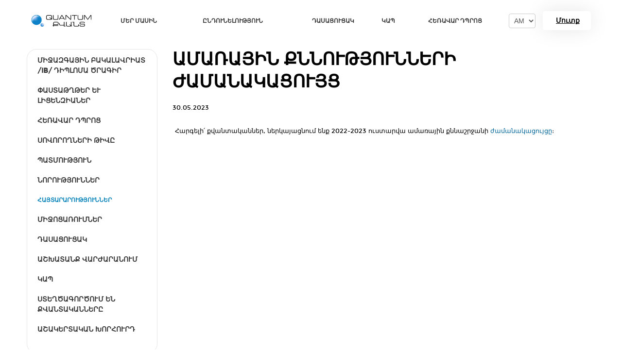

--- FILE ---
content_type: text/html; charset=UTF-8
request_url: https://eschool.am/about/announcement/?ELEMENT_ID=237720
body_size: 8992
content:
<!doctype html>
<!--[if lt IE 7 ]>
<html lang="en" class="no-js ie6 lt-ie9 lt-ie8 lt-ie7"> <![endif]-->
<!--[if IE 7 ]>
<html lang="en" class="no-js ie7 lt-ie9 lt-ie8"> <![endif]-->
<!--[if IE 8 ]>
<html lang="en" class="no-js ie8 lt-ie9"> <![endif]-->
<!--[if IE 9 ]>
<html lang="en" class="no-js ie9"> <![endif]-->
<!--[if (gt IE 9)|!(IE)]><!-->
<html lang="en" class="no-js"> <!--<![endif]-->
<head>
    <!-- Yandex.Metrika counter -->
    <script type="text/javascript" >
       (function(m,e,t,r,i,k,a){m[i]=m[i]||function(){(m[i].a=m[i].a||[]).push(arguments)};
       m[i].l=1*new Date();
       for (var j = 0; j < document.scripts.length; j++) {if (document.scripts[j].src === r) { return; }}
       k=e.createElement(t),a=e.getElementsByTagName(t)[0],k.async=1,k.src=r,a.parentNode.insertBefore(k,a)})
       (window, document, "script", "https://mc.yandex.ru/metrika/tag.js", "ym");
    
       ym(98812933, "init", {
            clickmap:true,
            trackLinks:true,
            accurateTrackBounce:true,
            webvisor:true
       });
    </script>
    <noscript><div><img src="https://mc.yandex.ru/watch/98812933" style="position:absolute; left:-9999px;" alt="" /></div></noscript>
    <!-- /Yandex.Metrika counter -->

    <!-- Basic Page Needs
    ================================================== -->
<script
  src="https://code.jquery.com/jquery-3.6.4.min.js"
  integrity="sha256-oP6HI9z1XaZNBrJURtCoUT5SUnxFr8s3BzRl+cbzUq8="
  crossorigin="anonymous"></script>
    <meta http-equiv="Content-Type" content="text/html; charset=UTF-8" />
<link href="/local/templates/qvant/components/bitrix/news/announcement/bitrix/news.detail/.default/style.css?1758810734344" type="text/css"  rel="stylesheet" />
<link href="/local/templates/qvant/components/bitrix/menu/top/style.css?1758810734821" type="text/css"  data-template-style="true"  rel="stylesheet" />
<link href="/local/templates/qvant/components/bitrix/system.auth.form/auth/style.css?1758810735255" type="text/css"  data-template-style="true"  rel="stylesheet" />
<link href="/local/templates/qvant/components/bitrix/search.form/footer/style.css?175881073467" type="text/css"  data-template-style="true"  rel="stylesheet" />
<link href="/local/templates/qvant/styles.css?175881073544130" type="text/css"  data-template-style="true"  rel="stylesheet" />
<link href="/local/templates/qvant/template_styles.css?17588107353441" type="text/css"  data-template-style="true"  rel="stylesheet" />
<link href="/local/templates/qvant/js/jquery.fancybox.min.css?175881073512795" type="text/css"  data-template-style="true"  rel="stylesheet" />
<script>if(!window.BX)window.BX={};if(!window.BX.message)window.BX.message=function(mess){if(typeof mess==='object'){for(let i in mess) {BX.message[i]=mess[i];} return true;}};</script>
<script>(window.BX||top.BX).message({"JS_CORE_LOADING":"Loading...","JS_CORE_WINDOW_CLOSE":"Close","JS_CORE_WINDOW_EXPAND":"Expand","JS_CORE_WINDOW_NARROW":"Restore","JS_CORE_WINDOW_SAVE":"Save","JS_CORE_WINDOW_CANCEL":"Cancel","JS_CORE_H":"h","JS_CORE_M":"m","JS_CORE_S":"s","JS_CORE_NO_DATA":"- No data -","JSADM_AI_HIDE_EXTRA":"Hide extra items","JSADM_AI_ALL_NOTIF":"All notifications","JSADM_AUTH_REQ":"Authentication is required!","JS_CORE_WINDOW_AUTH":"Log In","JS_CORE_IMAGE_FULL":"Full size","JS_CORE_WINDOW_CONTINUE":"Continue"});</script>

<script src="/bitrix/js/main/core/core.js?1744365951498479"></script>

<script>BX.Runtime.registerExtension({"name":"main.core","namespace":"BX","loaded":true});</script>
<script>BX.setJSList(["\/bitrix\/js\/main\/core\/core_ajax.js","\/bitrix\/js\/main\/core\/core_promise.js","\/bitrix\/js\/main\/polyfill\/promise\/js\/promise.js","\/bitrix\/js\/main\/loadext\/loadext.js","\/bitrix\/js\/main\/loadext\/extension.js","\/bitrix\/js\/main\/polyfill\/promise\/js\/promise.js","\/bitrix\/js\/main\/polyfill\/find\/js\/find.js","\/bitrix\/js\/main\/polyfill\/includes\/js\/includes.js","\/bitrix\/js\/main\/polyfill\/matches\/js\/matches.js","\/bitrix\/js\/ui\/polyfill\/closest\/js\/closest.js","\/bitrix\/js\/main\/polyfill\/fill\/main.polyfill.fill.js","\/bitrix\/js\/main\/polyfill\/find\/js\/find.js","\/bitrix\/js\/main\/polyfill\/matches\/js\/matches.js","\/bitrix\/js\/main\/polyfill\/core\/dist\/polyfill.bundle.js","\/bitrix\/js\/main\/core\/core.js","\/bitrix\/js\/main\/polyfill\/intersectionobserver\/js\/intersectionobserver.js","\/bitrix\/js\/main\/lazyload\/dist\/lazyload.bundle.js","\/bitrix\/js\/main\/polyfill\/core\/dist\/polyfill.bundle.js","\/bitrix\/js\/main\/parambag\/dist\/parambag.bundle.js"]);
</script>
<script>BX.Runtime.registerExtension({"name":"pull.protobuf","namespace":"BX","loaded":true});</script>
<script>BX.Runtime.registerExtension({"name":"rest.client","namespace":"window","loaded":true});</script>
<script>(window.BX||top.BX).message({"pull_server_enabled":"Y","pull_config_timestamp":1736325371,"shared_worker_allowed":"Y","pull_guest_mode":"N","pull_guest_user_id":0,"pull_worker_mtime":1744365894});(window.BX||top.BX).message({"PULL_OLD_REVISION":"This page must be reloaded to ensure proper site functioning and to continue work."});</script>
<script>BX.Runtime.registerExtension({"name":"pull.client","namespace":"BX","loaded":true});</script>
<script>BX.Runtime.registerExtension({"name":"pull","namespace":"window","loaded":true});</script>
<script>BX.Runtime.registerExtension({"name":"fx","namespace":"window","loaded":true});</script>
<script>(window.BX||top.BX).message({"LANGUAGE_ID":"am","FORMAT_DATE":"DD.MM.YYYY","FORMAT_DATETIME":"DD.MM.YYYY HH:MI:SS","COOKIE_PREFIX":"BITRIX_SM","SERVER_TZ_OFFSET":"14400","UTF_MODE":"Y","SITE_ID":"s1","SITE_DIR":"\/","USER_ID":"","SERVER_TIME":1769194369,"USER_TZ_OFFSET":0,"USER_TZ_AUTO":"Y","bitrix_sessid":"61bc2dfe68bd46b3c56e01279e830ac4"});</script>


<script src="/bitrix/js/pull/protobuf/protobuf.js?1736928479274055"></script>
<script src="/bitrix/js/pull/protobuf/model.js?173692847970928"></script>
<script src="/bitrix/js/rest/client/rest.client.js?173692667317414"></script>
<script src="/bitrix/js/pull/client/pull.client.js?173692847983600"></script>
<script src="/bitrix/js/main/core/core_fx.js?173631328016888"></script>
<script>
					(function () {
						"use strict";

						var counter = function ()
						{
							var cookie = (function (name) {
								var parts = ("; " + document.cookie).split("; " + name + "=");
								if (parts.length == 2) {
									try {return JSON.parse(decodeURIComponent(parts.pop().split(";").shift()));}
									catch (e) {}
								}
							})("BITRIX_CONVERSION_CONTEXT_s1");

							if (cookie && cookie.EXPIRE >= BX.message("SERVER_TIME"))
								return;

							var request = new XMLHttpRequest();
							request.open("POST", "/bitrix/tools/conversion/ajax_counter.php", true);
							request.setRequestHeader("Content-type", "application/x-www-form-urlencoded");
							request.send(
								"SITE_ID="+encodeURIComponent("s1")+
								"&sessid="+encodeURIComponent(BX.bitrix_sessid())+
								"&HTTP_REFERER="+encodeURIComponent(document.referrer)
							);
						};

						if (window.frameRequestStart === true)
							BX.addCustomEvent("onFrameDataReceived", counter);
						else
							BX.ready(counter);
					})();
				</script>



<script src="/local/templates/qvant/js/modernizr-2.6.2.min.js?175881073515101"></script>
<script src="/local/templates/qvant/js/index.js?175881073541368"></script>
<script src="/local/templates/qvant/js/jquery.fancybox.min.js?175881073568253"></script>
<script src="/local/templates/qvant/components/bitrix/menu/top/script.js?1758810734277"></script>
<script src="/local/templates/qvant/components/bitrix/system.auth.form/auth/script.js?1758810735831"></script>
<script>var _ba = _ba || []; _ba.push(["aid", "dff97f03c4a3c6af1b531a46aa984281"]); _ba.push(["host", "eschool.am"]); (function() {var ba = document.createElement("script"); ba.type = "text/javascript"; ba.async = true;ba.src = (document.location.protocol == "https:" ? "https://" : "http://") + "bitrix.info/ba.js";var s = document.getElementsByTagName("script")[0];s.parentNode.insertBefore(ba, s);})();</script>


    <title>Ամառային քննությունների ժամանակացույց</title>
    <!-- Mobile Specific Metas
    ================================================== -->
    <meta name="viewport" content="width=device-width, initial-scale=1.0">
    <meta name="apple-mobile-web-app-capable" content="yes">
    <meta http-equiv="X-UA-Compatible" content="IE=edge,chrome=1">

    <!-- CSS
    ================================================== -->
                <link href="https://fonts.googleapis.com/css?family=Open+Sans:400italic,700italic,400,300,700,600&subset=latin,cyrillic-ext,cyrillic" rel="stylesheet" type="text/css">
    <link href="https://fonts.googleapis.com/css?family=PT+Sans&subset=latin,cyrillic" rel="stylesheet" type="text/css">
    <link href="/local/templates/qvant/colors.css" rel="stylesheet">
    <link href="/local/templates/qvant/css/bootstrap.min.css" rel="stylesheet">
    <link href="/local/templates/qvant/css/datePicker.css" rel="stylesheet">
    <link href="/local/templates/qvant/css/jquery.formstyler.css" rel="stylesheet">
    <link href="/local/templates/qvant/css/jquery.fancybox.css" rel="stylesheet">
    <link href="/local/templates/qvant/css/lightslider.css" rel="stylesheet">
    <link rel="stylesheet" href="//code.jquery.com/ui/1.12.1/themes/base/jquery-ui.css">

    <!-- Favicons
    ================================================== -->
    <link rel="icon" href="/favicon.ico" type="image/x-icon">
    <link rel="shortcut icon" href="/favicon.ico">
    <link rel="apple-touch-icon" href="/local/templates/qvant/images/apple-touch-icon.png">
    <link rel="apple-touch-icon" sizes="72x72" href="/local/templates/qvant/images/apple-touch-icon-72x72.png">
    <link rel="apple-touch-icon" sizes="114x114" href="/local/templates/qvant/images/apple-touch-icon-114x114.png">
    <link rel="stylesheet" href="https://cdnjs.cloudflare.com/ajax/libs/font-awesome/6.2.1/css/all.min.css" integrity="sha512-MV7K8+y+gLIBoVD59lQIYicR65iaqukzvf/nwasF0nqhPay5w/9lJmVM2hMDcnK1OnMGCdVK+iQrJ7lzPJQd1w==" crossorigin="anonymous" referrerpolicy="no-referrer" />
</head>

<body>
<!--[if lt IE 7]>
<p class="chromeframe">Вы используете устаревший браузер. <a href="http://browsehappy.com/">Обновитесь!</a> or <a
        href="http://www.google.com/chromeframe/?redirect=true">установите Google Chrome Frame</a> чтобы в полной мере
    насладиться возможностями веба.</p>
<![endif]-->
<div id="panel"></div>

<div class="wrapper" id="fullpage">
    <div class="header">
        <div class="header_middle">
            <div>
                <div class="hed_bl align_center">
                    <div class="d-flex just_bet med_class_hed">
                        <div class="logo">
                            <a href="/ "><img src="/local/templates/school_modern_s1/images/logo.png" width=50% height=50% /></a>
                        </div>
                        <div class="xik" style="">
                            <img class="x d_none" src="/local/templates/qvant/images/xik.png">
                            <img class="men" src="/local/templates/qvant/images/menu.png">
                        </div>
                    </div>
                   
    <div class="header_menu">
        <ul class="header_menu_ul">

            
            
            
                        <li class="header_menu_item">
                <a                        href="/about/">Մեր մասին</a>
                <pre>
                    <span class="open_arrow">    &#9660;</span>
                </pre>
                <ul>
                    
                            
                            
                            
            
            
                                
                                                                            <li><a                                                    href="/about/ib_dp/">Միջազգային բակալավրիատ /IB/ Դիպլոմա ծրագիր</a>
                                        </li>
                                    
                                
                            
                            
                            
            
            
                                
                                                                            <li><a                                                    href="/about/docs/">Փաստաթղթեր և լիցենզիաներ</a>
                                        </li>
                                    
                                
                            
                            
                            
            
            
                                
                                                                            <li><a                                                    href="/about/d_school/">Հեռավար Դպրոց</a>
                                        </li>
                                    
                                
                            
                            
                            
            
            
                                
                                                                            <li><a                                                    href="/about/numb/">Սովորողների թիվը</a>
                                        </li>
                                    
                                
                            
                            
                            
            
            
                                
                                                                            <li><a                                                    href="/about/history/">Պատմություն</a>
                                        </li>
                                    
                                
                            
                            
                            
            
            
                                
                                                                            <li><a                                                    href="/about/achievements/">Ձեռքբերումներ</a>
                                        </li>
                                    
                                
                            
                            
                            
            
            
                                
                                                                            <li><a                                                    href="/about/news/">Նորություններ</a>
                                        </li>
                                    
                                
                            
                            
                            
            
            
                                
                                                                            <li><a class="active"                                                    href="/about/announcement/">Հայտարարություններ</a>
                                        </li>
                                    
                                
                            
                            
                            
            
            
                                
                                                                            <li><a                                                    href="/about/events/">Միջոցառումներ</a>
                                        </li>
                                    
                                
                            
                            
                            
            
            
                                
                                                                            <li><a                                                    href="/about/schedule.php">Դասացուցակ</a>
                                        </li>
                                    
                                
                            
                            
                            
            
            
                                
                                                                            <li><a                                                    href="/about/job/">Աշխատանք վարժարանում</a>
                                        </li>
                                    
                                
                            
                            
                            
            
            
                                
                                                                            <li><a                                                    href="/about/contacts/">Կապ</a>
                                        </li>
                                    
                                
                            
                            
                            
            
            
                                
                                                                            <li><a                                                    href="/about/students_are_creating/">Ստեղծագործում են քվանտականները</a>
                                        </li>
                                    
                                
                            
                            
                            
            
            
                                
                                                                            <li><a                                                    href="/about/student_council/">Աշակերտական խորհուրդ</a>
                                        </li>
                                    
                                
                            
                            
                            
                            </ul></li>            
            
                        <li class="header_menu_item">
                <a                        href="/admission/terms/">Ընդունելություն</a>
                <pre>
                    <span class="open_arrow">    &#9660;</span>
                </pre>
                <ul>
                    
                            
                            
                            
            
            
                                
                                                                            <li><a                                                    href="/admission/curedy/">Ի գիտություն 2026-27 ուստարվա դիմորդների</a>
                                        </li>
                                    
                                
                            
                            
                            
            
            
                                
                                                                            <li><a                                                    href="/admission/terms/">Ընդունելության կարգը</a>
                                        </li>
                                    
                                
                            
                            
                            
            
            
                                
                                                                            <li><a                                                    href="/admission/gifted/">Օժտված  երեխաների մրցույթ</a>
                                        </li>
                                    
                                
                            
                            
                            
            
            
                                
                                                                            <li><a                                                    href="/about/docs/">Փաստաթղթեր</a>
                                        </li>
                                    
                                
                            
                            
                            
            
            
                                
                                                                            <li><a                                                    href="/about/numb/">Սովորողների թիվը</a>
                                        </li>
                                    
                                
                            
                            
                            
                            </ul></li>            
            
                                
                                                                            <li class="header_menu_item">
                                            <a                                                    href="/about/schedule.php">Դասացուցակ</a>
                                        </li>
                                    
                                
                            
                            
                            
            
            
                                
                                                                            <li class="header_menu_item">
                                            <a                                                    href="/about/contacts/">Կապ</a>
                                        </li>
                                    
                                
                            
                            
                            
            
            
                        <li class="header_menu_item">
                <a                        href="/distance_school/">ՀԵՌԱՎԱՐ ԴՊՐՈՑ</a>
                <pre>
                    <span class="open_arrow">    &#9660;</span>
                </pre>
                <ul>
                    
                            
                            
                            
            
            
                                
                                                                            <li><a                                                    href="/distance_school/">Հեռավար դպրոցի մասին</a>
                                        </li>
                                    
                                
                            
                            
                            
            
            
                                
                                                                            <li><a                                                    href="/distance_school/news/"> Նորություններ և հատարարություններ</a>
                                        </li>
                                    
                                
                            
                            
                            
            
            
                                
                                                                            <li><a                                                    href="/distance_school/rules/">Կանոնակարգ և պայմաններ</a>
                                        </li>
                                    
                                
                            
                            
                            
            
            
                                
                                                                            <li><a                                                    href="/distance_school/user_guide/">Օգտվողի ուղեցույց</a>
                                        </li>
                                    
                                
                            
                            
                            
                                                            </ul></li>                                                        <!--                    <li class="header_menu_item "><a class="mr_30 lang_click" href="#">Հայ</a></li>-->
                            <li class="languages_mobile header_menu_item">
                                <select name="site" onChange="location.href=this.value">
	<option value="http://eschool.am/about/announcement/?ELEMENT_ID=237720&" SELECTED="1">AM</option>
	<option value="http://eschool.am/ru/about/announcement/?ELEMENT_ID=237720&" >RU</option>
	<option value="http://eschool.am/en/about/announcement/?ELEMENT_ID=237720&" >EN</option>
</select>                            </li>
                        </ul>
    </div>
                <div class="languages">
                <select name="site" onChange="location.href=this.value">
	<option value="http://eschool.am/about/announcement/?ELEMENT_ID=237720&" SELECTED="1">AM</option>
	<option value="http://eschool.am/ru/about/announcement/?ELEMENT_ID=237720&" >RU</option>
	<option value="http://eschool.am/en/about/announcement/?ELEMENT_ID=237720&" >EN</option>
</select>                </div>
                <div class="log">
                    <div class="clearfix"></div>
                        <div class="login_btn" style="width:85px;">
        <a href="javascript:void();" id="a-login"><span>Մուտք</span></a>
    </div>
    <div class="login_form l">
                <form method="post" target="_top" action="/about/announcement/?login=yes&amp;ELEMENT_ID=237720">
            <input type="hidden" name="backurl"
                                                              value="/about/announcement/?ELEMENT_ID=237720">                        <input type="hidden" name="AUTH_FORM" value="Y">
            <input type="hidden" name="TYPE" value="AUTH">

            <input class="login_form_field" type="text" name="USER_LOGIN" id="auth-user-login" maxlength="50"
                   value="" size="12" tabindex="1"
                   placeholder="Մուտքանուն"><br>
            <input class="login_form_field" type="password" name="USER_PASSWORD" maxlength="50" size="12" tabindex="2"
                   placeholder="Գաղտնաբառ"><br>
                                        <!--        <input class="remember-check save_but" type="checkbox" id="USER_REMEMBER" name="USER_REMEMBER" value="Y" tabindex="4" checked="checked"><label class="remember-text" for="USER_REMEMBER">--><!--</label>-->
                        <div class="login_form_submit">
                <input class="submit_button" type="submit" name="Login" value="Մուտք"
                       tabindex="5">
                <a href="/auth/?forgot_password=yes&amp;backurl=%2Fabout%2Fannouncement%2F%3FELEMENT_ID%3D237720">Եթե մոռացել եք գաղտնաբառը</a><br>
            </div>
            
                    </form>
    </div>
<script>
    $(document).ready(function () {
        if (window.innerWidth > 1200) {
            if ($('.zayavka_btn.auth_btns.sav.bold.col_white.monserat').length == 0) {
                if ($('.errorAuth').text() != '') {
                    $('.login_form.l').show();
                }
            }
        }
    })
</script>                </div>
            </div>

        </div>
    </div>
</div><!-- /.header-->
<div class="loader_back">
<div class="lds-dual-ring"></div>
</div>
<div class="middle">
    <div class="container">
        
            <div class="sidebar">
                
<div class="sd_block sd_menu">
    <ul>
            <li><a href="/about/ib_dp/">Միջազգային բակալավրիատ /IB/ Դիպլոմա ծրագիր</a></li>
                <li><a href="/about/docs/">Փաստաթղթեր և լիցենզիաներ</a></li>
                <li><a href="/about/d_school/">Հեռավար Դպրոց</a></li>
                <li><a href="/about/numb/">Սովորողների թիվը</a></li>
                <li><a href="/about/history/">Պատմություն</a></li>
                <li><a href="/about/news/">Նորություններ</a></li>
                <li><a class="active" href="/about/announcement/">Հայտարարություններ</a></li>
                <li><a href="/about/events/">Միջոցառումներ</a></li>
                <li><a href="/about/schedule.php">Դասացուցակ</a></li>
                <li><a href="/about/job/">Աշխատանք վարժարանում</a></li>
                <li><a href="/about/contacts/">Կապ</a></li>
                <li><a href="/about/students_are_creating/">Ստեղծագործում են քվանտականները</a></li>
                <li><a href="/about/student_council/">Աշակերտական խորհուրդ</a></li>
        </ul>
</div>
                <div class="span8n owl_set jh p_relativ" style="margin-left: 0;width: 270px; height: 375px;" >
    <h3 class="font_20 upper">Հայտարարություններ</h3>
    <div class="owl-carousel">
                                <div style="width: 270px; " class="p_relativ">
                <a href="/about/announcement/?ELEMENT_ID=746484">                <div style="background-image: url(/upload/iblock/78c/ewv0cybd6tjz610q6es4g42wt4309p2m.png); width: 100%; height: 245px; background-size: cover; background-position: center;">
                    <div style="background: linear-gradient(180deg, rgba(0, 0, 0, 0.6) 0%, rgba(0, 0, 0, 0.6) 100%); height: 100%;"></div>
                    </a>                </div>
                <div class="p_absolute" style="bottom: 40px; padding: 0 30px;">
                    <p class="date font_14 col_white">20.01.2026</p>
                    <p class="col_white font_16" id="bx_3218110189_746484">                                                            <a class="col_white font_14" href="/about/announcement/?ELEMENT_ID=746484">Հայտարարություն</a>
                                                    </p>
                </div>
        
                <p class="bold" style="padding-top: 20px; font-size: 13px;"><img class="mr_15" src="/local/templates/qvant/images/pik.png"> <span>20.01.2026</span></p>
            </div>

                                <div style="width: 270px; " class="p_relativ">
                <a href="/about/announcement/?ELEMENT_ID=722683">                <div style="background-image: url(/upload/iblock/6a8/llr4fjvucxvc3cdotw4d3honyldhvjzw.gif); width: 100%; height: 245px; background-size: cover; background-position: center;">
                    <div style="background: linear-gradient(180deg, rgba(0, 0, 0, 0.6) 0%, rgba(0, 0, 0, 0.6) 100%); height: 100%;"></div>
                    </a>                </div>
                <div class="p_absolute" style="bottom: 40px; padding: 0 30px;">
                    <p class="date font_14 col_white">27.12.2025</p>
                    <p class="col_white font_16" id="bx_3218110189_722683">                                                            <a class="col_white font_14" href="/about/announcement/?ELEMENT_ID=722683">Ձմեռային քննությունների խորհրդատվությունները</a>
                                                    </p>
                </div>
        
                <p class="bold" style="padding-top: 20px; font-size: 13px;"><img class="mr_15" src="/local/templates/qvant/images/pik.png"> <span>28.12.2025</span></p>
            </div>

                                <div style="width: 270px; " class="p_relativ">
                <a href="/about/announcement/?ELEMENT_ID=713867">                <div style="background-image: url(/upload/iblock/510/79orggvvc5hpusofmonzn5777qxwtzf9.gif); width: 100%; height: 245px; background-size: cover; background-position: center;">
                    <div style="background: linear-gradient(180deg, rgba(0, 0, 0, 0.6) 0%, rgba(0, 0, 0, 0.6) 100%); height: 100%;"></div>
                    </a>                </div>
                <div class="p_absolute" style="bottom: 40px; padding: 0 30px;">
                    <p class="date font_14 col_white">24.12.2025</p>
                    <p class="col_white font_16" id="bx_3218110189_713867">                                                            <a class="col_white font_14" href="/about/announcement/?ELEMENT_ID=713867">1-ին կիսամյակի ամփոփում </a>
                                                    </p>
                </div>
        
                <p class="bold" style="padding-top: 20px; font-size: 13px;"><img class="mr_15" src="/local/templates/qvant/images/pik.png"> <span>24.12.2025</span></p>
            </div>

                                <div style="width: 270px; " class="p_relativ">
                <a href="/about/announcement/?ELEMENT_ID=712468">                <div style="background-image: url(/upload/iblock/7ae/hqbzayz6spsyp4wx6bdqz66ospizjpgj.gif); width: 100%; height: 245px; background-size: cover; background-position: center;">
                    <div style="background: linear-gradient(180deg, rgba(0, 0, 0, 0.6) 0%, rgba(0, 0, 0, 0.6) 100%); height: 100%;"></div>
                    </a>                </div>
                <div class="p_absolute" style="bottom: 40px; padding: 0 30px;">
                    <p class="date font_14 col_white">23.12.2025</p>
                    <p class="col_white font_16" id="bx_3218110189_712468">                                                            <a class="col_white font_14" href="/about/announcement/?ELEMENT_ID=712468">Ձմեռային քննությունների ժամանակացույց</a>
                                                    </p>
                </div>
        
                <p class="bold" style="padding-top: 20px; font-size: 13px;"><img class="mr_15" src="/local/templates/qvant/images/pik.png"> <span>09.01.2026</span></p>
            </div>

                                <div style="width: 270px; " class="p_relativ">
                <a href="/about/announcement/?ELEMENT_ID=595495">                <div style="background-image: url(/upload/iblock/c30/i55tgspf75cbvk4rkt786hfy0ihdtv6h.gif); width: 100%; height: 245px; background-size: cover; background-position: center;">
                    <div style="background: linear-gradient(180deg, rgba(0, 0, 0, 0.6) 0%, rgba(0, 0, 0, 0.6) 100%); height: 100%;"></div>
                    </a>                </div>
                <div class="p_absolute" style="bottom: 40px; padding: 0 30px;">
                    <p class="date font_14 col_white">08.11.2025</p>
                    <p class="col_white font_16" id="bx_3218110189_595495">                                                            <a class="col_white font_14" href="/about/announcement/?ELEMENT_ID=595495">Բրեյն Ռինգ</a>
                                                    </p>
                </div>
        
                <p class="bold" style="padding-top: 20px; font-size: 13px;"><img class="mr_15" src="/local/templates/qvant/images/pik.png"> <span>08.11.2025</span></p>
            </div>

            </div>

</div>            </div><!-- /.sidebar -->

        
        <div class="content content_layout">
                            <h1 class="monserat bold font-36 upper">Ամառային քննությունների ժամանակացույց</h1>
            <p>
	 <div>
    <div>
        <p class="mb_30">30.05.2023</p>
        <img class="detail_picture" src="" />
        <p class="detail_text">Հարգելի՛ քվանտականներ, ներկայացնում ենք 2022-2023 ուստարվա ամառային քննաշրջանի <a href="/upload/2022-23/New%20Folder/documents/քննությունների%20ժամանակացույց_2023.pdf">ժամանակացույցը</a>։</p>
        <div style="margin: 0 auto;">
            <div>
                <ul id="lightSlider" class="gallery">
                                    </ul>
            </div>
        </div>
    </div>
</div>
<style>
    ul, li {
        margin: 0 !important;
        padding: 0 !important;
        list-style: none !important;
    }
    .lSSlideWrapper{
        margin-bottom: 20px;
    }

    .lightSlider li{
        margin-right: 10px !important;

    }
</style><br>
</p>
<p>
</p>            </div><!-- /.content-->
        </div><!-- /.container-->
    </div><!-- /.middle-->
</div><!-- /.wrapper -->
<div class="footer">
    <div class="footer_middle">

        <table>
            <tr>
				<td class="footer_nav">


            
    
        
                            <dl><dt><a class="active" href="/about/">Մեր մասին</a></dt></dl>
                    
    
    

            
    
        
                            <dl><dt><a href="/admission/">Ընդունելություն</a></dt></dl>
                    
    
    

            
    
                    <dl>
                <dt>Հեռավար դպրոց</dt>
        
    
    

            
    
        
                                        <dd><a href="/distance_school/">Հեռավար դպրոցի մասին</a></dd>
                    
    
    

            
    
        
                                        <dd><a href="/distance_school/">Նորություններ և հատարարություններ</a></dd>
                    
    
    

            
    
        
                                        <dd><a href="/distance_school/">Կանոնակարգ և պայմաններ</a></dd>
                    
    
    

            
    
        
                                        <dd><a href="/distance_school/">Հեռավար դպրոցի խմբեր</a></dd>
                    
    
    

        
                    </dl>    
    
        
                            <dl><dt><a href="/about/contacts/">Կապ</a></dt></dl>
                    
    
    

            
    
        
                            <dl><dt><a href="/policy/">ԱՆՁՆԱԿԱՆ<br/>ՏՎՅԱԼՆԵՐԻ<br/>ՊԱՇՏՊԱՆՈՒԹՅԱՆ<br/>ՔԱՂԱՔԱԿԱՆՈՒԹՅՈՒՆ</a></dt></dl>
                    
    
    


</td>
                <td class="footer_info">
                    <div class="d-flex">
						<ul>
    <li><a href="https://www.facebook.com/QuantumCollege"><img src="/local/templates/qvant/images/ico_fb.gif"></a></li>
    <li><a href="https://www.youtube.com/channel/UCZetCI26O6wcwH1DnePV7DA"><img src="/local/templates/qvant/images/ico_youtoobe.gif"></a></li>
</ul>
<ul>
    <li><a href="https://www.facebook.com/QuantumCollege"><img src="/local/templates/qvant/images/ico_fb.gif"></a></li>
    <li><a href="https://www.youtube.com/channel/UCZetCI26O6wcwH1DnePV7DA"><img src="/local/templates/qvant/images/ico_youtoobe.gif"></a></li>
</ul>						<span class="footer_search">
<form action="/search/">
<input type="text" name="q" value="" maxlength="50" placeholder=" Որոնել">

<input class="img" type="image" name="s" src="/local/templates/qvant/images/ico_search.png">
</form>
</span>                    </div>
                    <div class="clearfix"></div>
                    <h5><a href="tel: +37410422217">+374 10 42-22-17</a>
</h5>
                    <p><p class="col_white font_16 bold mb_5">Երևան, Բագրատունյաց 23/2</p></p>
                    <p><a class="bold col_white font_16 decor_none" href="mailto:info@quantum.am?subject=feedback" "email me">info@quantum.am</a></p>
                </td>
            </tr>
        </table>
    </div>
</div><!-- /.footer -->
<!--<div class="footer_btm">-->
<!--    <div class="footer_btm_wrap">-->
<!--        --><!--        --><!--    </div>-->
<!--</div>-->

<!-- JavaScript
================================================== -->
<script type="text/javascript" src="/local/templates/qvant/js/jquery.mousewheel.min.js"></script>
<script type="text/javascript" src="/local/templates/qvant/js/jquery.touchSwipe.min.js"></script>
<script type="text/javascript" src="/local/templates/qvant/js/lightslider.js"></script>
<script type="text/javascript" src="/local/templates/qvant/js/jquery.carouFredSel-6.0.6.min.js"></script>
<!--<script type="text/javascript" src="--><!--/js/jquery.formstyler.min.js"></script>-->
<!--<script type="text/javascript" src="--><!--/js/jquery.fancybox.pack.js"></script>-->
<!--<script type="text/javascript" src="--><!--/js/jquery.fancybox.min.js"></script>-->
<script type="text/javascript" src="/local/templates/qvant/js/jquery.datePicker.js"></script>
<script type="text/javascript" src="/local/templates/qvant/js/date.js"></script>
<script type="text/javascript" src="/local/templates/qvant/js/date_ru_win1251.js"></script>
<!--[if IE]><script type="text/javascript" src="/local/templates/qvant/js/jquery.bgiframe.min.js"></script><![endif]-->
<script type="text/javascript" src="/local/templates/qvant/js/jquery.placeholder.min.js"></script>
<script type="text/javascript" src="/local/templates/qvant/js/scripts.js"></script>
<script type="text/javascript" src="/local/templates/qvant/js/jquery.fullPage.js"></script>
<script type="text/javascript" src="/local/templates/qvant/js/jquery.slimscroll.min.js"></script>
<script src="https://code.jquery.com/ui/1.12.1/jquery-ui.js"></script>
<script src="/local/templates/qvant/js/dist/owl.carousel.min.js" type="text/javascript"></script>












</body>
</html>

--- FILE ---
content_type: text/css
request_url: https://eschool.am/local/templates/qvant/components/bitrix/news/announcement/bitrix/news.detail/.default/style.css?1758810734344
body_size: 122
content:
div.news-detail
{
	word-wrap: break-word;
}
div.news-detail .img_block
{
	margin:0 8px 6px 1px;
	padding:15px;
	border:1px solid #DADADA;
	border-radius:10px;
}
.news-date-time
{
	color:#486DAA;
}
.detail_picture {
	max-width: 400px;
	width: 95%;
	margin: 0 auto;
	display: block;
}
.detail_text {
	padding: 0 5px;
	white-space: break-spaces;
}

--- FILE ---
content_type: text/css
request_url: https://eschool.am/local/templates/qvant/components/bitrix/menu/top/style.css?1758810734821
body_size: 241
content:
@media (min-width: 320px) and (max-width: 1200px) {
    body .header_menu_item pre {
        display: flex;
        width: 100%;
    }
    body ul li.header_menu_item {
        display: flex !important;
    }
    body ul li.header_menu_item a{
        font-size: 14px;
    }
    .header_menu_item pre{
        background: transparent;
        border:0;
        padding: 0;
        margin: 0;
        display: flex;
        align-items: center;
    }
    body .header_menu_item:hover ul{
        display: none;
    }
}
.header_menu_item pre {
    display: none;
}
.header_menu_item ul {
    left: 50%;
    transform: translateX(-50%);
}
@media (max-width: 1200px) and (min-width: 320px) {
    body .header_menu ul li a:not(.mobile_menu_item):hover ul,.header_menu .LI:hover ul{display:block;behavior:url(csshover3.htc);}
}

--- FILE ---
content_type: text/css
request_url: https://eschool.am/local/templates/qvant/components/bitrix/system.auth.form/auth/style.css?1758810735255
body_size: 46
content:
.decor_none img{    float:left;    margin-right:10px;}.errorAuth {    width: 225px;    margin: 0 auto;}body .login_form_submit{    width: 100%;}.login_form_submit input {    width: 100%;}body .login_form .login_form_field {    width: 85%;}

--- FILE ---
content_type: text/css
request_url: https://eschool.am/local/templates/qvant/components/bitrix/search.form/footer/style.css?175881073467
body_size: -35
content:
.footer_search form {
    display: flex;
    align-items: center;
}

--- FILE ---
content_type: text/css
request_url: https://eschool.am/local/templates/qvant/styles.css?175881073544130
body_size: 12564
content:
/*Global--------------------------------------------------*/
::-moz-selection{background:#006699; color:#fff; text-shadow:none; }
::selection{background:#006699; color:#fff; text-shadow:none; }
input:focus:-moz-placeholder,textarea:focus:-moz-placeholder{color:transparent;}
input:focus:-ms-input-placeholder,textarea:focus:-ms-input-placeholder{color:transparent;}
input:focus::-webkit-input-placeholder,textarea:focus::-webkit-input-placeholder{color:transparent;}
/* * Correct overflow not hidden in IE9 */
svg:not(:root){overflow:hidden; }
/* =============================================================================   Chrome Frame Prompt   ========================================================================== */
.chromeframe{margin:0.2em 0; background:#ccc; color:black; padding:0.2em 0; }
body{behavior:url(csshover3.htc);}
.wrapper{width:100%;margin:0 auto;min-height:90vh;height:auto !important;height:100%;}
/*Typography--------------------------------------------------*/
@font-face{font-family:'DaysRegular';src:url('fonts/Days-webfont.eot');src:url('fonts/Days-webfont.eot?#iefix') format('embedded-opentype'), url('fonts/Days-webfont.woff') format('woff'), url('fonts/Days-webfont.ttf') format('truetype'), url('fonts/Days-webfont.svg#DaysRegular') format('svg');font-weight:normal;font-style:normal;}
a:link,a:focus{outline:none;}
/*.tox.tox-silver-sink.tox-tinymce-aux{*/
/*    display: none;*/
/*}*/
.bakal_cont {
    padding: 0 20px;
    margin-bottom: 30px;
}
.meetings_block>span{
    display: block;
    text-align: center;
    margin: 0 auto;
}
.__ymDebuggerOpener {
    display: none;
}
.server_block {
    width: 30%;
    min-width: 175px;
    border: 1px solid #0080b8;
    margin: 5px 0;
    border-radius: 6px;
    height: max-content;
    padding: 5px;
}
.container{
    display: flex;
}
.tox.tox-tinymce {
    height: 240px !important;
}
body a{
    text-decoration: none;
}
/*Header--------------------------------------------------*/
/*marging*/
/*mr*/
.mr_15{
    margin-right: 15px;
}
.mr_30{
    margin-right: 30px;
}
.mb_20{
    margin-bottom: 20px;
}
/*mr end*/
/*mb*/
.mb_50{
    margin-bottom: 50px;
}
.mb_10{
    margin-bottom: 10px;
}
.mb_5{
    margin-bottom: 5px;
}
.mb_30{
    margin-bottom: 30px;
}
.mb_90{
    margin-bottom: 90px;
}
.mb_60{
    margin-bottom: 60px;
}
/*mb end*/
/*mt*/
.mt_90{
    margin-top: 90px;
}
.mt_30{
    margin-top: 30px;
}
.mt_75{
    margin-top: 75px;
}
/*mt end*/
/*marging-end*/
/*fontsize*/
.font_36{
    font-size: 36px;
}
.font_48{
    font-size: 48px;
}
.font_26{
    font-size: 24px;
}
.font_24{
    font-size: 24px;
}
.font_16{
    font-size: 16px;
}
.font_14{
    font-size: 14px;
}
.font_20{
    font-size: 20px;
}
.font-36{
    font-size: 36px;
}
/*fontsize end*/
/*color*/
.white{
    background-color: white;
}
body .col_white{
    color: white !important;
}
.black{
    color: black !important;
}
/*color-end*/
.m_auto{
    margin: 0 auto;
}
.t_center{
    text-align: center !important;
}
.just_bet{
    justify-content: space-between;
}
.d_none{
    display: none;
}
.decor_none{
    text-decoration: none;
    display: flex;
    align-items: center;
}
.d_block{
    display: block;
}
.d-flex{
    display: flex;
}
.upper{
    text-transform: uppercase;
}
.f_wrap{
    flex-wrap: wrap;
}

.d-none{
    display: none;
}
.align_center{
    align-items: center;
}
.center{
    max-width: 1170px;
    margin: 0 auto;
}
.bold{
    font-family: Monserat Bold;
}
.fl_wrap{
    flex-wrap: wrap;
}
.content_layout{
    width: 100%;
}
.p_relativ{
    position: relative;
}
.p_absolute{
    position: absolute;
}
/*max_w*/
.max_w920{
    max-width: 920px;
}
.max_w670{
    max-width: 670px;
}
.max_w760{
    max-width: 760px;
}
.max_w740{
    max-width: 740px;
}
/*max_w end*/
.hed_bl{
    display: flex;
}
.home_two_block{
    display: flex;
}
.hig{
    width: 100%;
    height: 970px;
}
.dropdown{
    width: 100%;
}
.dropdown ul {
    width: 100%;
    text-align: center;
    top: 52px !important;
}
.res{
    width: 399px;
    height: 48px;
    background-color: white;
    border: 1px solid black;
    display: flex;
    align-items: center;
    justify-content: center;
    border-radius: 10px;
}
.sav{
    width: 397px;
    height: 50px;
    background-color: #29AF46;
    border: none;
    display: flex;
    align-items: center;
    justify-content: center;
    border-radius: 10px;
}
.news_one{
    width: 770px;
    height: 465px;
}
.news_one_block{
    width: 770px;
}
.news_two_block{
    width: 370px;
    height: 360px;
}
.news_two{
    width: 370px;
    height: 445px;
}
.span8n{

}
.galery_one{
    width: 370px !important;
    overflow: hidden;
    border-radius: 10px;
    height: max-content;
}
.thumb_flex{
    display: flex;
}
.xik{
    display: none;
}
.owl-stage{
    display: flex;

}
.owl-stage-outer{
    overflow: hidden;
}
.owl_seting .owl-nav{
    display: none;
}
.owl_set .owl-nav{
    display: none;
}
.owl_set .owl-dot{
    padding: 4px;
    border: 1px solid #4371B7;
    border-radius: 30px;
    margin-right:10px ;
    background-color: white;
}
.owl_seting .owl-dot{
    padding: 4px;
    border: 1px solid #4371B7;
    border-radius: 30px;
    margin-right:10px ;
    background-color: white;
}
.owl_set .owl-dots{
    position: absolute;
    right: 0;
    bottom: 32px;
}
.jh .owl-dots{
    bottom: 45px;
}
.owl_seting .owl-dots{
    position: absolute;
    right: 0;
}
.owl_set .owl-dots .active{
    padding: 6px;
    border: none;
    background-color: #0C81C7;
}
.owl_seting .owl-dots .active{
    padding: 6px;
    border: none;
    background-color: #0C81C7;
}
:focus {
    outline: -webkit-focus-ring-color auto 0px !important;
}
/*my_stytle*/
.about_my{
    font-size: 16px;
    height: 60px;
    width: 270px;
    background-color: white;
    border-radius: 10px;
    border:none;
    display: flex;
    align-items: center;
    justify-content: center;
}
.align-center {
    align-items: center;
}
.span6{
    width: unset !important;
}
.about_block{
    width: 100%;
    max-width: 400px;
    height: 235px;
    overflow: hidden;
    margin-bottom: 15px;
}
.ab_text_block{
    width: 370px;
    /*height: 235px;*/
}
.about_button{
    border-radius: 10px;
    border: 1px solid #292929;
    display: flex;
    align-items: center;
    justify-content: center;
    width: 260px;
    height: 50px;
}
/*my_stytle end*/
/*acaunt*/
.acaunt_imp_style{

    width: 95%;
    height: 50px;
    border: none;
    background: #E3E3E3;
    border-radius: 10px;
    padding-left: 20px;
}
.max_wid_850{
    width: 850px;
}
.imp_size{
    max-width: 398px;
    width: 95%;
    margin-bottom: 30px;
}
.imp_size_pas{
    max-width: 398px;
    width: 95%;
    margin-bottom: 5px
}
.imp_size_past{
    max-width: 430px;
    width: 95%;
    margin-bottom: 5px
}
.pas_imp{
    width: 94%;
    height: 50px !important;
    border: none;
    border-radius: 10px !important;
    padding:0 0 0 20px !important;
    color: black !important;
}
/*acaunt end*/
.header{}
.header_middle{max-width:90%; width:100%;margin:0 auto;position:relative;padding:20px 0 20px;}
.logo{width:auto;float:left;padding:0;margin-right: 25px;}
.logo img{width:180px;float:left;padding:0;}
.site_name{width:420px;padding:4px 10px 0 0;float:left;font-size:12px;}
.site_name h1{font-family:'DaysRegular';font-weight:normal;font-size:17px;line-height:1;color:#FFF;margin:0 0 8px;}
.header_adress{width:370px;float:left;padding:49px 0 0;}
.header_adress h5{font-size:10px;line-height:1;margin:0 0 3px;}
.header_adress p{font-family:'DaysRegular';font-weight:normal;font-size:15px;line-height:1;color:#ffff33;margin:0 0 1px;}
.header_adress p span{color:#FFF;}
.header_adress a{text-decoration:underline;}
.header_adress a:hover{text-decoration:none;}
/*Login Block--------------------------------------------------*/
.login_btn{
    box-shadow: 0px 0px 40px rgba(0, 0, 0, 0.1);
    border:none !important;
    width: 85px;
    align-items: center;
    padding:10px 7px;
    height: auto;
    border-radius: 5px;
    color:#FFF;
    font-size:14px;
    font-weight: bold;
}
.save_but{
    width: 18px !important;
    height: 17px !important;
    margin-right: 10px !important;
}
.lt-ie9 .login_btn{border-bottom:0 none;}
.login_btn a{padding-left:20px;color:black;line-height:13px;}
.login_btn a span{text-decoration:underline;}
.login_btn a:hover span,.login_btn a:hover{text-decoration:none;}
.logout a{padding:0;background:none;}
.login_form{box-shadow: 0px 0px 40px rgba(0, 0, 0, 0.1);width:280px;background:#ffffff;margin:0 auto;padding:30px;display:none;position:absolute;top:85px;right:0;z-index:355;-webkit-border-radius:3px;-moz-border-radius:3px;border-radius:3px;behavior:url(PIE.htc);}
.login_form:not(.l){display: block;}
.login_form.active{display:block;position:absolute;}
.login_form form{margin:0;}
.login_form .login_form_field{padding-left: 25px;height:50px;display:block;font-family:'PT Sans', sans-serif;font-size:14px;color:#000;margin-bottom:12px;border:1px solid #dadada !important;border-right-color:#e4e4e4;-webkit-box-shadow:inset 2px 3px 3px -1px rgba(201, 201, 201, 0.5);-moz-box-shadow:inset 2px 3px 3px -1px rgba(201, 201, 201, 0.5);box-shadow:inset 2px 3px 3px -1px rgba(201, 201, 201, 0.5);behavior:url(PIE.htc);}
.login_form .login_form_submit{ width: 260px; margin: 0 auto;}
.login_form_submit a{
    color: black;
}
.login_form .submit_button{margin-bottom:10px;width:100%; height:50px;border:0 none;font-size:18px;border-radius:5px;color:#FFF;text-transform:uppercase;padding:5px 8px; background-color: #29AF46; /* FF3.6+ */
    background:-webkit-gradient(linear, left top, left bottom, color-stop(0%,#9cd73f), color-stop(100%,#36b04b)); /* Chrome,Safari4+ */
    background:-webkit-linear-gradient(top,#9cd73f 0%,#36b04b 100%); /* Chrome10+,Safari5.1+ */
    background:-o-linear-gradient(top,#9cd73f 0%,#36b04b 100%); /* Opera 11.10+ */
    background:-ms-linear-gradient(top,#9cd73f 0%,#36b04b 100%); /* IE10+ */
    background:linear-gradient(to bottom,#9cd73f 0%,#36b04b 100%); /* W3C */
    -pie-background:linear-gradient(#9cd73f, #36b04b);}
.login_form .remember-text{display:inline;font-size:12px;}
.login_form .remember-check{margin:-2px 4px 0 0;}
/*Header Menu--------------------------------------------------*/
.header_menu{color:#000;max-width:1170px;width:100%;height:45px;margin:0 auto;/*overflow:hidden;*/
    position:relative; /* FF3.6+ */
    /* Chrome,Safari4+ */
    /* IE10+ */ /* W3C */
    -webkit-border-radius:3px;-moz-border-radius:3px;border-radius:3px;behavior:url(PIE.htc);}
.lt-ie9 .header_menu{border-radius:0;}
.header_menu .header_menu_ul{text-align:justify; /* Включаем в работу последнюю строку*/
    /*overflow:hidden;*/
    /* Обнуляем для родителя*/
    line-height:0;font-size:1px; /* 1px для Opera */
    text-justify:newspaper; /* Лекарство для IE6-7*/
    zoom:1;cursor:default;list-style:none;margin:0;padding:0;position:relative;top:0;z-index:1;display:table;-dt-display:table;width:100%;height:45px;behavior:url(display-table.min.htc);}
/*.ie7 .header_menu ul li{float:left;}
.ie7 .header_menu ul li a{padding:0 13px;}*/
.header_menu .header_menu_item,.header_menu .header_menu_ul .LI{display:table-cell;-dt-display:table-cell;/*display:inline-block;*/
    text-align:center;line-height:45px;font-size:14px;vertical-align:middle;padding:0;position:relative;//zoom :1;border-left:1px solid #FFF;behavior:url(display-table.min.htc);}
.header_menu li:first-child,.header_menu .LI-first{border-left:none;}
.header_menu li:last-child,.header_menu li.last-child,.header_menu .LI-last{border-right:0 none !important;}
.header_menu li a,.header_menu .LI a{font-weight:600;font-size:14px;text-transform:uppercase;display:block;/*padding:15px 0;*/
    z-index:99;color:#333;text-decoration:none;text-shadow:1px 1px 0px rgba(255, 255, 255, 1);position:relative;zoom:1;}
/*.header_menu li a,x:-moz-any-link, x:default{padding:15px 16.55px;}
.ie9 .header_menu li a{padding:15px 16.5px;}
.ie8 .header_menu li a,.ie7 .header_menu li a{padding:15px 13.5px;}*/
.header_menu li:first-child a,.header_menu .LI-first a{-webkit-border-radius:3px 0 0 3px;-moz-border-radius:3px 0 0 3px;border-radius:3px 0 0 3px;}
.header_menu li:last-child a,.header_menu .LI-last a{-webkit-border-radius:0 3px 3px 0;-moz-border-radius:0 3px 3px 0;border-radius:0 3px 3px 0;}
.header_menu li a:hover,.header_menu .LI a:hover,.header_menu li a.active,.header_menu .LI a.active{
    text-decoration:none;
    color:#4371B7;
    behavior:url(PIE.htc);-pie-background:linear-gradient(#FF3, #feef34);}
.ie9 .header_menu li a:hover,.ie9 .header_menu .LI a:hover,.ie9 .header_menu li a.active,.ie9 .header_menu .LI a.active{ background:url([data-uri]);}
/*.lt-ie9 .header_menu li a:hover,.lt-ie9 .header_menu li a.active,.lt-ie9 .header_menu .LI a:hover,.lt-ie9 .header_menu .LI a.active{background:#feef34 !important;}*/
.header_menu ul:after,.header_menu .UL:after{/* эмуляция дополнительной строки, чтобы сработал justify */width:100%; height:0px;visibility:hidden;overflow:hidden;content:'';display:inline-block;}
.header_menu ul li ul,.header_menu .LI ul{display:none;position:absolute;/*left:0;*/top:45px;margin:0;width:auto;height:auto;background:#f7f7f7;z-index:999;padding:0px;text-align:left;list-style:none;-webkit-border-radius:3px;-moz-border-radius:3px;border-radius:3px;-webkit-box-shadow:2px 2px 5px rgba(50, 50, 50, 0.75);-moz-box-shadow:2px 2px 5px rgba(50, 50, 50, 0.75);box-shadow:2px 2px 5px rgba(50, 50, 50, 0.75);behavior:url(PIE.htc);}
.header_menu ul ul:after{content:none;}
.header_menu ul li ul li,.header_menu .LI ul li{float: none;
    display: block;
    background: #fff;
    margin: 0;
    padding: 10px 15px !important;
    white-space: nowrap;
    border: 1px solid #dadada;}
.header_menu ul li ul a,.header_menu .LI ul a{text-transform:none;font-weight:normal;text-decoration:none;padding:0;}
.header_menu ul li ul a:hover,.header_menu .LI ul a:hover{text-decoration:none;background:none;color:#333;}
.ie9 .header_menu ul li ul a:hover,.ie9 .header_menu .LI ul a:hover{background:none;}
/*Middle--------------------------------------------------*/
.middle{max-width: 1170px;margin:0 auto 0;position:relative;}
.middle:after{content:'.';display:block;clear:both;visibility:hidden;height:0;}
.container{width:100%;float:left;overflow:hidden;}
/*.content{padding:0 0 0 250px;}*/
.row-fluid .span8n{width:335px;}
.row-fluid .span8n{margin-left:25px;}
.main_block{margin:0;list-style:none;width:100%;}
.main_block td{vertical-align:top;}
.main_block p.date{font-size:11px;line-height:11px;color:#999999;}
.main_block p a{font-size:12px;line-height:15px;}
.main_block p{margin:0 0 5px;font-size:11px;line-height:14px;}
.main_block .line,.line{height:16px;vertical-align:middle;background:url(images/line.gif) repeat-x 0 50%;}
/*Slider --------------------------------------------------*/
.slider{width:100%;height:350px;margin:125px 0 35px;position:relative;overflow:hidden;}
.slider ul{margin:0;padding:0;list-style:none;display:block;zoom:1;}
.slider li{padding:0;margin:0;display:block;float:left;position:relative;}
.slider_text{position:absolute;top:60px;}
.slider_text h3{font-family:'DaysRegular';font-size:48px;line-height:1;color:#FFF;margin-bottom:30px;}
.slider_text p{max-width: 730px;    }
.slider_text h3 a{color:#FFF;text-decoration:none;}
.slider_text p{color:#fff;font-size:20px;line-height:1.3;}
.pagerslider{position:absolute;text-align:center;bottom:44px;left:0px;right:0; margin:0 auto; width:130px;z-index:99;}
.pagerslider a{width:10px;height:10px;display:inline-block;margin:0 30px 0 0;text-decoration:none;background:#fff;border:0;-webkit-border-radius:13px;-moz-border-radius:13px;border-radius:13px;}
.lt-ie9 .pagerslider a{background:url(images/slider_btn.png) no-repeat 0 0;}
.lt-ie9 .pagerslider a.selected{background:url(images/slider_selected.png) no-repeat 0 0;}
.pagerslider a.selected{text-decoration:underline;background:#4371B7;}
.timer{background-color:#999;height:6px;width:0px;}
.pblock{overflow:hidden;}
/*Content--------------------------------------------------*/
.content h1{font-size:36px;line-height:1.3;font-weight:bold;color:black;margin:14px 0 22px;}
.content h2{font:12px 'Open Sans', sans-serif;line-height:1.3;font-weight:bold;color:#333;margin:0 0 15px;}
.content h3{font-size:24px;line-height:1.2;font-weight:bold;text-transform:uppercase;margin:0 0 16px;}
.content h4{font-size:10px;line-height:1.2;color:#999999;font-weight:bold;text-transform:uppercase;margin:8px 0 20px;}
.content ul{list-style:none;}
.content ul li{background:url(images/ico_list.gif) no-repeat 0 9px;padding-left:15px;line-height:1.4;margin:0 0 13px; padding-top: 3px;}
.content ol{counter-reset:w /*Имя счетчика и Сброс счетчика*/;list-style:none;/*Убираем нумерацию и стили*/margin-left:0;}
.ie7 .content ol{list-style:inside decimal;}
.content ol ol{margin-left:25px;}
.content ol li{line-height:1.4;margin:0 0 13px;position:relative;}
.content ol li ol{margin-top:12px;}
.content ol li:before{/*counters Функционал, который позволяет записывать все счетчики друг за другом*/
    content:counters(w /*Имя счетчика*/, '.'/*Разделитель*/, decimal/*Нумерация*/) '. ';counter-increment:w;/*Увеличение счетчика на 1*/}
/*.ie7 .content ol li{padding-left:27px;}
.ie7 .content ol li div{position:absolute !important;left:0 !important;top:0 !important;}*/
blockquote{padding:20px 40px;font-weight:300;font-size:16px;position:relative;background:#f7f7f7;margin:25px 0 31px;}
blockquote p{line-height:1.5;}
blockquote:before,blockquote p:after{position:absolute;font-size:35px;color:#cccccc;}
blockquote p:after{content:'\00bb';/*right:26px;*/
    bottom:9px;margin-left:5px;}
blockquote:before{content:'\00ab';top:3px;left:18px;}
form{position:relative;}
/*Styled Table--------------------------------------------------*/
.BorderTable{}
.BorderTable td{padding:10px 34px;font-size:12px;border:none;background:url(images/line.gif) repeat-x 0 100%;}
.BorderTable .title{background:#f4f4f4;font-size:11px;color:#666666;}
/*Collective--------------------------------------------------*/
.search_collective{background:#e9e9e9;padding:9px 10px;margin:0 0 17px;}
.search_collective input,.search_collective select,.search_collective .selectbox{font-family:'PT Sans', sans-serif;font-size:12px;color:#999999;}
.search_collective input{margin:0;border-bottom-color:#e8e8e8;padding:6px 30px 6px 14px;width:283px;background:#FFF;border-right:1px solid #e4e4e4;-webkit-box-shadow:inset 2px 3px 3px -1px rgba(201, 201, 201, 0.5);-moz-box-shadow:inset 2px 3px 3px -1px rgba(201, 201, 201, 0.5);box-shadow:inset 2px 3px 3px -1px rgba(201, 201, 201, 0.5);}
.lt-ie9 .search_collective input{border-radius:0;border:1px solid #ccc;box-shadow:none;}
.search_collective select,.search_collective .selectbox{width:180px;margin-left:7px;}
.search_collective .select{width:123px;background:#FFF;}
.search_collective .text{padding:8px 6px;}
.search_collective .trigger{border-left:0 none;}
.search_collective .dropdown ul{margin:0;}
/*.ie8 .search_collective .selectbox li{display:block;zoom:1;position:relative;}
.ie8 .search_collective .selectbox li:hover{background:#e9e9e9 !important;zoom:1;}*/
.coll_search{position:relative;display:inline-block;}
/*.ie8 .coll_search{background-color:#FFF;border:1px solid #CCC;border-bottom:0 none;}*/
/*.ie8 .coll_search input{width:282px;}*/
.coll_search img{position:absolute;right:10px;top:9px;z-index:125;}
.box_collectiv ul{text-align:justify;margin:0;padding:0;list-style:none;}
.box_collectiv:after{overflow:hidden;content:'';display:block;clear:both;height:0;font-size:0;}
.box_collectiv ul li{font-family:'PT Sans', sans-serif;display :inline-block;width :160px;/*height:100px;*/
    margin:0 0 25px;vertical-align:top;/* эмуляция inline-block для IE6-7*///display :inline;//zoom :1;/* Корректировка для IE6-7*///margin-right:30px; /*5px*/padding-left:0;background:none;text-align:left;}
.ie7 .box_collectiv ul li{margin-right:22px;}
.box_collectiv .helper{word-spacing:0; padding-left:157px;visibility:hidden;display:inline-block;width:auto;height:auto;background:none;/* Корректировка для IE6-7*///margin-left:30px; /*5px*//* Возврат zoom в значение по умолчанию*///zoom:normal;}
.box_collectiv img{margin:0 0 9px;}
.collectiv_category{font-size:10px;color:#999999;text-transform:uppercase;margin-bottom:2px;}
.collectiv_name{margin-bottom:3px;}
.collectiv_name a{font-family:'Open Sans', sans-serif;font-size:12px;color:#333333;font-weight:bold;}
.collectiv_post{font-size:12px;color:#999999;line-height:1;margin-bottom:3px;}
.collectiv_mail a{font-size:12px;text-decoration:none;}
.collectiv_mail a:hover{text-decoration:underline;}
.content .collectiv_page{display:block;overflow:hidden;text-align:center;margin:30px 0 0;}
.content .collectiv_page ul{margin:0 auto;list-style:none;display:inline-block;}
.ie7 .content .collectiv_page ul{display:inline;}
.content .collectiv_page li{padding:0 7px;background:none;float:left;text-align:center;margin:0 2px 0 0;line-height:24px;position:relative;}
.content .collectiv_page a,.content .collectiv_page span{font-weight:bold;font-size:16px;color:#333333;text-align:center;text-decoration:none;position:relative;-webkit-border-radius:8px;-moz-border-radius:8px;border-radius:8px;behavior:url(PIE.htc);}
.content .collectiv_page img{
    margin-top: 5px;
    display: block;
}
/*.ie7 .content .collectiv_page a{border-radius:0;}*/
.content .collectiv_page .active span{color:#dadada;padding:0 7px;}
.content .collectiv_page a:hover{text-decoration:underline;}
.content .collectiv_page .page_left a:hover img,.content .collectiv_page .page_right a:hover img{opacity:0.7;}
/*Page Progress--------------------------------------------------*/
.box_progress{}
.box_progress ul li{width:360px;}
.ie8 .box_progress ul li{width:360px;}
.ie7 .box_progress ul li{width:343px;}
.box_progress .helper{word-spacing:0;padding-left:357px;}
.box_progress td{vertical-align:top;padding-right:16px;}
.box_progress strong{font-size:13px;color:#333333;margin:0 0 7px;}
.box_progress p{font-family:'PT Sans', sans-serif;font-size:12px;line-height:14px;color:#999999;margin:0 0 16px;}
.box_progress a{font-family:'PT Sans', sans-serif;font-size:12px;text-decoration:none;}
.box_progress a:hover{text-decoration:underline;}
.search_date{position:absolute;right:0;top:14px;z-index:0;}
.search_date .select,.search_date select{background:#FFF;}
.selectbox .trigger{border-left:0 none;}
.search_date .selectbox .select,.search_date select{width:93px;}
.search_date .selectbox .dropdown{width:147px;}
/*Zayavka--------------------------------------------------*/
.zayavka{margin:0 0 70px;}
.zayavka td{vertical-align:top;}
/*.zayavka label{font:14px Arial, Helvetica, sans-serif;line-height:1.2;display:block;color:#666666;padding:0 0 0 6px;margin:0 0 4px;}*/
/*.zayavka input,.zayavka textarea{*/
/*    width:328px;*/
/*    padding:6px 6px;*/
/*    font-family:'PT Sans', sans-serif;*/
/*    font-size:12px;*/
/*    color:#000;*/
/*    margin-bottom:12px;*/
/*}*/
.lt-ie9 .zayavka input,.lt-ie9 .zayavka textarea{border-radius:0;border:1px solid #CCC;}
.zayavka textarea{height:40px;}
.zayavka_btn{
    font-size:12px;
    font-weight:bold;
    text-transform:uppercase;
    color:#FFF;
    border:0 none;
    padding:10px 29px;
    margin:19px 0 0;
    -webkit-border-radius:4px;
    -moz-border-radius:4px;
    border-radius:4px;
}
.zayavka_btn:hover{}
.zayavka .line{margin:15px 0;}
/*Sidebar--------------------------------------------------*/
.sidebar{float:left;width:270px;margin-right:30px;position:relative;}
.sd_block{margin:0 0 21px;position:relative;font-size:11px;color:#333;}
.sd_block a{font-size:11px;color:#333;}
.sd_block h4{font-family:'Open Sans', sans-serif;font-size:12px;line-height:1.2;font-weight:bold;margin:0 0 23px;text-transform:uppercase;}
.sd_img_banner img{position:relative;left:-2px;top:-8px;}
.sd_block_brd{background:#f4f4f4;padding:18px 18px 14px;border:1px solid #FFF;-webkit-box-shadow:2px 2px 3px rgba(50, 50, 50, 0.2);-moz-box-shadow:2px 2px 3px rgba(50, 50, 50, 0.2);box-shadow:2px 2px 3px rgba(50, 50, 50, 0.2);-webkit-border-radius:2px;-moz-border-radius:2px;border-radius:2px;}
/*.sd_block_img{position:absolute;top:-9px;right:-14px;}*/
.docs_otchet{margin:0;list-style:none;}
.docs_otchet li{padding-left:22px;line-height:16px;margin:0 0 17px;}
.docs_otchet li a{text-decoration:none;}
.docs_otchet li a img{float:left;}
.docs_otchet li a span{text-decoration:underline;display:block;padding-left:25px;}
.ie7 .docs_otchet li a span{display:inline-block;padding-left:5px;}
.docs_otchet li a:hover span{text-decoration:none;cursor:pointer;}
/*Sidebar menu--------------------------------------------------*/
.sd_menu{    width: 225px;
    border: 1px solid #e5e5e5;
    border-radius: 20px;
    padding: 12px 21px 18px 21px;
    margin: 16px 0 23px;}
.sd_menu ul{margin:0;list-style:none;}
.sd_menu li{margin-bottom: 20px !important;}
.sd_menu a{font-size:14px;font-weight:bold;text-transform:uppercase;color:#333; list-style-type: none;}
.sd_menu a:hover,.sd_menu a.active{text-decoration:none;}
/*Block width 100%--------------------------------------------------*/
.big_banner{margin:37px 0 0;}
.block_width{color:#666;margin:40px 0 0;}
.block_width h5{font-weight:bold;font-size:12px;line-height:1.2;color:#c0c0c0;text-transform:uppercase;margin:0 0 15px;}
.block_width h2{font-family:'DaysRegular';font-size:24px;line-height:1.1;color:#333;margin:0 0 14px;}
.block_width p{margin:0 0 5px;}
.block_width .span12n{width:560px;margin:0;}
.block_width .span4n{margin-left:60px;width:360px;}
.block_video{position:relative;margin:10px 0 0;}
.block_video .videoContainer > div{-webkit-box-shadow:0px 0px 10px rgba(50, 50, 50, 0.2);-moz-box-shadow:0px 0px 10px rgba(50, 50, 50, 0.2);box-shadow:0px 0px 10px rgba(50, 50, 50, 0.2);-webkit-border-radius:7px;-moz-border-radius:7px;border-radius:7px;}
.video_play{background:url(images/ico_play.png) no-repeat 0 0;width:104px;height:104px;position:absolute;z-index:105;left:37%;top:30%;}
/*Pre Albom Main Page--------------------------------------------------*/
.albom_wrap{width:100%;}
.albom_main{max-width:1170px;margin:0 auto;}
/*.albom_main .thumbnails{margin-left:-25px;}*/
.albom_main .thumbnails li{width:310px;position:relative;-webkit-box-shadow:4px 4px 5px rgba(0, 0, 0, 0.3);-moz-box-shadow:4px 4px 5px rgba(0, 0, 0, 0.3);box-shadow:4px 4px 5px rgba(0, 0, 0, 0.3);}
.albom_main li div{position:absolute;padding:12px 22px;background:url(images/albom_bg.png) repeat 0 0;font-size:12px;color:#b0afaf;bottom:0;width:266px;}
.albom_main h3{font-family:'DaysRegular';font-weight:normal;font-size:22px;line-height:1.2;color:#FFF;margin:0 0 2px;}
.albom_main h3 a{color:#FFF;}
.albom_main li div p{margin:0;}
.albom_main li a{display:block;}
.albom_main li a:hover+div h3 a{text-decoration:none;}
/*Footer--------------------------------------------------*/
.footer{width:100%;margin:0 auto;background:#292929;position:relative;overflow:hidden;color:#cccccc;font-size:11px;}
.footer_middle{max-width:100vw;margin:0 auto;padding:27px 15px 18px;}
.footer_middle table tbody tr{display: flex; flex-wrap: wrap; justify-content: center;}
.footer a{color:#ccc;text-decoration:none;}
.footer a:hover{text-decoration:underline;}
.footer_nav,.footer_sub_nav,.footer_info{vertical-align:top;}
.footer_nav{max-width:940px; display: flex; justify-content: space-between; text-align: center;}
.footer_sub_nav{padding-left:8px;width:142px;}
.footer_info{padding-left:10px;}
.footer_nav dl{margin:0;width:45%; margin-right: 32px;}
.footer_nav dd{
    font-size: 12px;
    margin-bottom: 10px !important;
}
.footer dt,.footer dt a{font-size:16px;font-weight:bold;color:#FFF;margin:0 0 7px;}
.footer_nav dd{margin:0;line-height:1.3;margin:0 0 5px;}
.footer_sub_nav dl{margin:0;}
.footer_sub_nav dt{margin:0 0 4px;}
.footer_btm{width:100%;background-color:#282828;}
.footer_btm_wrap{width:980px;height:40px;line-height:36px;margin:0 auto;font-size:10px;color:#787878;}
.footer_info{text-align:right;color:#FFF;font-size:12px;}
.footer_info p a{display: block;}
.footer_info .footer_search{position:relative;display:block;margin:2px 0 22px;}
.lt-ie9 .footer_info .footer_search{display:block;position:relative;zoom:1;-webkit-border-radius:7px;-moz-border-radius:7px;border-radius:7px;behavior:url(PIE.htc);}
.footer_info .footer_search .img{width:17px;height:17px;border:none 0;margin:0;padding:0;position:absolute;right:30px;}
.ekz{
    margin-top: 30px;
}
.footer_info .footer_search input{
    font:12px Arial, Helvetica, sans-serif;
    border:1px solid #E5E5E5;
    width:170px;
    line-height:28px;
    color:#878787;
    padding:14px 30px 14px 12px;
    margin:0;
    -webkit-border-radius:7px;
    -moz-border-radius:7px;border-radius:7px;background:#282828; /* Chrome10+,Safari5.1+ */
    /* Opera 11.10+ */
    background:-ms-linear-gradient(top,#282828 0%,#3f3f3f 100%); /* IE10+ */
    -pie-background:linear-gradient(#282828, #3f3f3f);behavior:url(PIE.htc);}
.ie8 .footer_info .footer_search{behavior:url(PIE.htc);-pie-background:linear-gradient(#282828, #3f3f3f);}
body .footer_info ul{margin:13px 0 !important;list-style:none;overflow:hidden; display: flex;}
body .footer_info ul li{margin-right:15px !important;}
.footer_info h5{font-family:'DaysRegular';font-size:15px;color:#fff;font-weight:normal;margin:0 0 5px 0;}
.footer_info h5 span{color:#ababab;}
.footer_info p{margin:0;}
.footer_info a{text-decoration:underline;}
.footer_info a:hover{text-decoration:none;}
/*Other--------------------------------------------------*/
.fltrt{float:right;margin-left:8px;}
.fltlft{float:left;margin-right:8px;}
.clearfloat{clear:both;height:0;font-size:1px;line-height:0px;}
.no-display{display:none;}

#socnet .gdparent{border-color:#e2e2e2;}
#socnet .gdcorn{display:none;}
#socnet .gdheader{background:#f7f7f7;font-family:inherit;}
#socnet table {margin:0 !important;}
#MenuHolder_sonetmenuholder1 .bx-sm-parent a, #MenuHolder_sonetmenuholder1 a.bx-sm-parent, #MenuHolder_sonetmenuholder1 a.bx-sm-parent-button{font-family:inherit;font-size:16px;}
div.bx-user-control li{background-position:0 0;}
.gadgetholder div.bx-user-control li.bx-icon-subscribe{background-position:0 3px;}
#socnet div.bx-group-control li {margin-top: 1px;padding: 3px 0 2px 22px;background-position:0 0;}
#socnet table thead th, #socnet table.its-menu{background-color:#f7f7f7}
#socnet table.its-menu div.separator, #socnet table.its-menu-inner div.controls a{border-color:#f7f7f7}
#socnet select{margin-bottom:0}
#socnet .bx-user-info-big{border:4px solid #e2e2e2;}
#socnet .bx-user-info-inner-big{border:none;}
#socnet .bx-user-info-inner-big .bx-user-image{border-color:#e2e2e2}
.search-page .zayavka{margin:0}
/*menu media*/
.header_menu li a {
    white-space: nowrap;
}
@media (min-width: 1280px)and (max-width: 1919px) {
    .header_menu li:first-child a,.header_menu li a,li a.active {
        font-size: 12px!important;
    }
}
@media screen and (min-width: 769px)and (max-width: 1200px) {
    body .languages{
        display: none;
        width: auto;
    }
    body .languages_mobile{
        display: block;
        width: auto;
    }
    .main_calendar .time_area{
        overflow: scroll;
    }
    .logsContainer{
        width: 90%;
        max-width: 700px;
        overflow-x: scroll;
    }
    .span8n{
        margin: 0 auto;
    }
    .zayavka{
        max-width: 470px;
    }
    body .sidebar{
        margin: 0 30px;
    }
    .content{
        margin: 0 auto;
    }
    .home_two_block{
        display: block;
        margin-top: 30px;
    }
    .header_menu{
        max-width: 770px;
        margin: 0 auto;
    }
    .header_menu li a, .header_menu .LI a{
        font-size: 11px;
    }
    .center{
        max-width: 770px;
    }

    .footer_middle{
        max-width: 770px;
    }
    .footer_info .footer_search input{
        width: 160px;
    }
    .hed_blo{
        flex-direction: column;
    }
    .header_menu{
        display: none;
    }
    .log{
        display: none;
    }
    .xik{
        display: block;
        height: 22px;
        width: 22px;
    }
    .med_class_hed{
        width: 90%;
        margin: 0 auto;
    }
    .res{
        margin-bottom: 30px;
    }
    .fl_dir{
        flex-direction: column;
    }
    .header_menu {
        max-width: 1090px;
        margin: 0 auto;
    }
    .header_menu {
        height: auto;
        display: none;
    }
    .header_menu .header_menu_ul {
        text-align: justify;
        /* overflow: hidden; */
        line-height: 0;
        font-size: 1px;
        text-justify: newspaper;
        zoom: 1;
        cursor: default;
        list-style: none;
        margin: 0;
        padding: 0;
        position: relative;
        top: 0;
        z-index: 1;
        display: table;
        -dt-display: table;
        width: 100%;
        height: 45px;
        behavior: url(/local/templates/qvant/display-table.min.htc);
    }
    .hed_bl {
        flex-direction: column;
    }
    .header_menu li:first-child {
        padding-left: 20px;
        text-align: left;
    }
    .header_menu .header_menu_item {
        display: block;
        padding-left: 20px;
        text-align: left;
    }
    .sche{
        margin-right: 0;
        margin-bottom: 30px;
    }
    .pad_0_20{
        padding: 0;
        max-width: 500px;
    }
    .as .logsContainer {
        max-width: 320px;
    }
    .tRow{
        width: 300px;
    }
    .tRowTxt{
        width: 280px;
    }
    .wor_type{
        width: 280px;
    }
    .addType{
        width: 300px;
    }
}
@media screen and (min-width: 1201px) {
    body ul li.languages_mobile select{
        display: none;
    }
    body .languages select{
        width: auto;
        margin-bottom: 0;
        margin-right: 15px;
    }
}
@media screen and (min-width: 320px)and (max-width: 768px) {
    .header_menu ul li ul {
        width: 100%;
        max-width: max-content;
    }
    .header_menu_item ul {
        max-height: 300px;
        overflow-y: scroll;
    }
    .header_menu_item ul li a {
        white-space: pre-wrap;
    }
    body .languages{
        display: none;
        width: auto;
    }
    body .languages_mobile{
        display: block;
        width: auto;
    }
    .news_one_block>div>p>a{
        word-break: break-word;
    }
    .news_one_block>div>p{
        font-size: 13px;
    }
    .about_bes{
        width: 300px;
        margin: 0 auto;
    }
    .about_block, .ab_text_block, .about_button{
        width: 100%;
        margin: 0 auto;
    }
    .as .logsContainer {
        max-width: 320px;
        margin: 0 auto;
    }
    .workTypes, .addType{
        width: 300px;
        margin: 0 auto;
    }
    .addType{
        width: 300px;
    }
    .wor_type{
        width: 280px;
    }
    .tRowTxt{
        width: 280px;
    }
    .tRow{
        width: 300px;
    }
    .mob_marg_auto{
        margin: 0 auto;
        width: 300px;
    }
    #bx-notifier-panel{
        display: none;
    }
    .pad_0_20{
        padding: 0 20px;
    }
    .ekz{
        width: 300px;
        margin: 0 auto;
    }
    .ank_aer{
        max-width: 300px;
        margin: 30px auto 0 auto ;
        height: 70px;
    }
    .sche{
        margin-right: 0;
        margin-bottom: 30px;
    }
    .week_selector{
        margin: 0 auto 40px auto;
    }
    #shedule .main_calendar .time_area{
        max-width: 300px;
        overflow: scroll;
        margin: 0 auto;
    }
    .fl_dir{
        flex-direction: column;
    }
    .content h3{
        font-size: 16px;
    }
    .stat{
        max-width: 320px;
        margin: 0 auto;
    }
    .my_imp{
        width: 280px;
    }
    .logsContainer{
        max-width: 90%;
        overflow-x: scroll;
    }
    .acaunt_imp_style{
        width: 93%;
    }
    .imp_size_past{
        margin: 0 auto;
    }
    .imp_size{
        max-width: 300px;
        width: 93%;
    }
    .selectbox .select{
        width: 220px !important;
        margin: 0 auto;
    }
    .imp_size_pas{
        max-width: 300px;
        width: 90%;
    }
    .imp_size_past{
        max-width: 300px;
        width: 93%;
    }
    .hed_bl{
        flex-direction: column;
    }
    .res, .sav{
        width: 280px;
        margin: 0 auto;
    }
    .max_wid_850{
        width: auto;
    }
    .imp_size, .imp_size_pas, .sav, .res{
        margin: 0 auto 30px auto;
    }
    .container{
        flex-direction: column;
    }
    .sidebar{
        float: none;
        margin: 0 auto;
    }
    .content.content_layout h1{
        font-size: 25px !important;
    }
    .content_layout{
        margin: 0 auto;
        text-align: center;
    }
    .xik{
        display: block;
        height: 22px;
        width: 22px;
    }
    .hed_blo{
        flex-direction: column;
    }
    .med_class_hed{
        width: 90%;
    }

    .header_menu{
        height: auto;
        display: none;
    }

    .log{
        display: none;
    }
    .logs{
        text-align: left;
    }
    .header_menu li:first-child{
        padding-left: 20px;
        text-align: left;
    }
    .header_menu .header_menu_item{
        display: block;
        padding-left: 20px;
        text-align: left;
    }
    .header_menu .header_menu_ul{
        max-width: 800px;
    }

    .footer_info .footer_search input{
        width: 150px;
    }
    .footer_middle tr{
        display: block;
    }
    .footer_middle table tbody tr {
        justify-content: center;
    }
    .footer_nav{
        flex-wrap: wrap;
        justify-content: end;
    }
    .footer_nav dl{
        width: 45%;
        margin-right: 10px;
    }
    .footer_middle table{
        margin: 0 auto;
    }
    .thumb_flex{
        display: unset;
    }
    .galery_one{
        margin: 0 auto 30px auto;
    }
    .font_48{
        font-size: 20px;
    }
    .home_two_block{
        display: unset;
    }
    .content {
        margin: 0 auto;
    }
    .ps{
        padding: 0 20px;
    }
    .span8n{
        margin: 0 auto;
    }
    .news_one{
        width: 300px;
        margin-bottom: 30px;
    }
    .news_one_block{
        max-width: 300px;
    }
    .news_two_block{
        width: 300px;
        height: 360px;
    }
    .news_two{
        width: 300px;
        height: 445px;
    }
    body .font_36{
        font-size: 20px;
    }
    .content h3{
        font-size: 20px;
    }
    .mob_style_gal{
        padding: 0 20px;
    }
    .mob_font{
        font-size: 16px;
    }
    .hig{
        height: 700px;
    }
    .about_my{
        width: 150px;
        height: 50px;
    }
    .max_600{
        max-width: 600px;
        min-width: 280px;
    }

}
@media screen and (min-width: 320px)and (max-width: 500px) {
    .footer_nav {
        display: block;
    }
    .footer_nav dl {
        margin: 0 auto;
    }
    .footer_middle table tbody tr {
        display: block;
    }
    .galery_one{
        width: 280px !important;
    }
    .w_280{
        width: 280px;
    }
    tr td.footer_nav dl {
        width: auto;
    }
    .footer_info {
        display: flex;
        width: 100%;
        flex-direction: column;
        justify-content: flex-start;
    }
    .footer_info>.d-flex {
        justify-content: center;
    }
}
@media screen and (max-width: 1200px)and (min-width: 500px) {
    .footer_middle table tbody tr {
        display: flex;
        flex-wrap: wrap;
        justify-content: end;
    }
}
@media screen and (max-width: 1200px)and (min-width: 320px) {
    .header_menu_item ul {
        transform: translateX(0%);
        left: 0;
    }
    .footer_nav {
        flex-wrap: wrap;
    }
}


.news_title{
    font-size: 25px;
}

/*menu media end*/
.lds-dual-ring {
    display: inline-block;
    width: 80px;
    height: 80px;
}
.lds-dual-ring:after {
    content: " ";
    display: block;
    width: 64px;
    height: 64px;
    margin: 8px;
    border-radius: 50%;
    border: 6px solid #fff;
    border-color: #fff transparent #fff transparent;
    animation: lds-dual-ring 1.2s linear infinite;
}
.footer_middle table {
    width: 100%;
}
@keyframes lds-dual-ring {
    0% {
        transform: rotate(0deg);
    }
    100% {
        transform: rotate(360deg);
    }
}
.loader_back {
    position: fixed;
    top: 0;
    left: 0;
    right: 0;
    bottom: 0;
    background: rgba(0, 0, 0, 0.75);
    z-index: 101;
    display: none;
    justify-content: center;
    align-items: center;
}
.loader_back_modal {
    position: absolute;
    top: 0;
    left: 0;
    right: 0;
    bottom: 0;
    background: rgba(0, 0, 0, 0.75);
    z-index: 101;
    display: none;
    justify-content: center;
    align-items: center;
}
@media(max-width: 768px) and (min-width: 320px) {
    .news_one h3 {
        text-align: center;
        margin-top: 16px;
    }
    .footer_info {
        text-align: left;
    }
}
@media(max-width: 398px) and (min-width: 320px) {
    .footer_search form {
        margin-bottom: 0;
    }
    body .footer_search {
        margin-bottom: 0;
    }
}
.shadowtext {
    text-shadow: 1px 1px 2px black, 0 0 1em red; /* Параметры тени */
    color: white; /* Белый цвет текста */
    font-size: 2em; /* Размер надписи */
}
body .med_class_hed {
    width: max-content;
}
#shedule .main_calendar .time_area table tbody td .item {
    height: auto;
}
@media (max-width: 1200px) and (min-width: 320px) {
    .contact_page_container {
        padding: 0 15px;
    }
    .contacts_phone {
        flex-wrap: wrap;
        justify-content: space-around;
    }
}
.contacts_phone>div {
    margin-bottom: 15px;
    width: max-content;
}

.bx-core-window.bx-core-adm-dialog {
    position: fixed !important;
    top: 50% !important;
    left: 50% !important;
    transform: translate(-50%, -50%) !important;
}
#lessonParamsTable tr td textarea {
    min-width: 200px;
    min-height: 100px;
}
.padding0_15 {
    padding: 0 15px;
}
.meetings_block {
    margin-bottom: 20px;
}
@media (min-width: 1201px) {
    .header_menu ul li:hover ul,.header_menu .LI:hover ul{display:block;behavior:url(csshover3.htc);}
}
.support_wrapper {
    position: fixed;
    bottom: 15px;
    left: 15px;
    border-radius: 50%;
    background: #0C81C7;
    color: #fff;
    padding: 15px;
    display: flex;
    align-items: center;
    justify-content: center;
    font-size: 25px;
    cursor: pointer;
    border: 2px solid #074F7A;
    z-index: 2;
}
.fz15{
    font-size: 15px;
}
.style-bold{
    font-weight: 600;
}
.rules_container {
    margin-bottom: 15px;
}
.distance_form {
    display: none;
}
.d-block {
    display: block;
}
.f-wrap {
    flex-wrap: wrap;
}


.meeting_block {
    border: 2px solid #ccc;
    padding: 15px;
    border-radius: 6px;
    margin: 0 auto 25px;
}
.records_container {
    justify-content: space-evenly;
    flex-wrap: wrap;
    margin-right: 15px;
    display: flex;
    gap: 20px;
}
.teacher_meetings {
    display: none;
}
.teacher_name {
    cursor: pointer;
    padding: 5px 0;
    margin: 5px 0;
    display: flex;
    justify-content: space-between;
}
.server_info {
    font-size: 18px;
    font-family: Arial;
    border-bottom: 1px solid;
    text-align: center;
}
.mb_50 {
    display: none;
}

--- FILE ---
content_type: text/css
request_url: https://eschool.am/local/templates/qvant/template_styles.css?17588107353441
body_size: 1124
content:
@font-face {    font-family: "Monserat";    src: url("/local/templates/qvant/fonts/monserat.woff2") format("woff2"),         url("/local/templates/qvant/fonts/monserat.woff") format("woff");}@font-face {    font-family: "Monserat Bold";    src: url("/local/templates/qvant/fonts/monserat_bold.woff2") format("woff2"),         url("/local/templates/qvant/fonts/monserat_bold.woff") format("woff");    font-weight: bold;}html body{    font-family: "Monserat";    color:#000;}.monserat{    font-family: "Monserat" !important;}.red{    color:#DF1B1B;}.mt-20{    margin-top:20px !important;}.mt-100{    margin-top:100px !important;}.font-24 {    font-size: 24px !important;}.font-18 {    font-size: 18px !important;}.font-36 {    font-size:36px !important;}.font-14 {    font-size:14px !important;}body .lists_students.lll > div:nth-child(1){    display:none;}.shed_block ul li:last-child{    border:none !important;}.lists_students ul li{    list-style-type: none;    background: none;    margin:0;    padding:15px 0;    border-bottom:1px solid #DADADA;}.lists_students .shed_block{    border: 1px solid #DADADA;    width:270px;    margin:30px auto;    overflow:hidden;    border-radius: 10px;}.lists_students .sec_name{    background: #E3E3E3;    padding:17px 0;    display: block;}.lists_students{    text-align: center;}.lists_students_detail{    flex-wrap:wrap;}.student_info_block{    border: 1px solid #DADADA;    border-radius: 10px;    margin-right:30px;    margin-bottom:30px;    width: 300px;}.st_inf{    padding:10px 5px;    align-items: center;}body .student_info_block .pic .empty_student_photo{    padding:5px 17px;}body .student_info_block .pic{    background: #29AF46;    margin-right: 15px;    border-radius: 35px;    color:#fff;    font-size: 36px;    width:auto;}body ul.st_list{    margin:0;}@media screen and (max-width: 768px) {    .student_info_block{        margin:15px auto !important;    }    .schedule_filter_form{        flex-direction:column;    }}.bx-desktop-appearance-show-menu{    position: absolute;    right:0;    top:85px;    background: #fff;}.albom_main iframe{    margin-bottom:30px;}.header{    width: 100%;    top: 0;    z-index: 9;}.remote_school a{    display: block;    padding: 20px;    border: 1px solid #E5E5E5;    border-radius: 6px;}body .bx-messenger-cl-search-wrap .bx-messenger-input{    width: 94%;    margin: 10px 0px;     height: auto;    line-height: normal;    font-size: 14px;}#popup-window-content-bx-messenger-popup-messenger > div > div.bx-messenger-box-contact.bx-messenger-box-contact-active > div.bx-messenger-cl-search > div > input{    width: 80%;    margin: 12px 0;    height: auto;    line-height: normal;    font-size: 14px;}#fullpage > div.middle > div > div.content.content_layout > div > div.logsContainer > table > thead > tr:nth-child(1) th a{    text-decoration: underline;    color:blue;}.logsContainer .editableCell .selectbox .select .text{    padding: 0;}.logsContainer .editableCell{    width:65px;    height:45px;}.logsContainer .editableCell .selectbox {    width:50px !important;    position: absolute !important;}.logsContainer .editableCell .selectbox ul{    margin: auto !important;}.circle{    background: #0C81C7;    border-radius: 100%;    width:34px;    height:34px;    margin:0px auto 30px;}

--- FILE ---
content_type: text/css
request_url: https://eschool.am/local/templates/qvant/colors.css
body_size: 387
content:
.header {
	background: #ffffff;
	/*background: -moz-linear-gradient(top,  #00bce6 0%, #00adda 28%, #0085bc 90%, #0080b8 100%); !* FF3.6+ *!*/
	/*background: -webkit-gradient(linear, left top, left bottom, color-stop(0%,#00bce6), color-stop(28%,#00adda), color-stop(90%,#0085bc), color-stop(100%,#0080b8)); !* Chrome,Safari4+ *!*/
	/*background: -webkit-linear-gradient(top,  #00bce6 0%,#00adda 28%,#0085bc 90%,#0080b8 100%); !* Chrome10+,Safari5.1+ *!*/
	/*background: -o-linear-gradient(top,  #00bce6 0%,#00adda 28%,#0085bc 90%,#0080b8 100%); !* Opera 11.10+ *!*/
	/*background: -ms-linear-gradient(top,  #00bce6 0%,#00adda 28%,#0085bc 90%,#0080b8 100%); !* IE10+ *!*/
	/*background: linear-gradient(to bottom,  #00bce6 0%,#00adda 28%,#0085bc 90%,#0080b8 100%); !* W3C *!*/

	/*behavior: url(PIE.htc);*/
	/*-pie-background: linear-gradient(#00bce6, #0080b8);*/
}
.login_btn a{
	color: black;
}
.login_btn {
	border: 1px solid #DADADA ;

}
.header_adress,
.header_adress a,
.site_name {
	color: #9dd2e9;
}
.sd_menu a:hover,
.sd_menu a.active {
	color: #0080b8;
}
.collectiv_mail a,
.box_progress a {
	color: #0086bb;
}
.content .collectiv_page .active a {
	background: #0084bb;
}
blockquote {
	border-left: 3px solid #0082b9;
}





--- FILE ---
content_type: text/css
request_url: https://eschool.am/local/templates/qvant/css/jquery.formstyler.css
body_size: 2257
content:
.checkbox {
	position: relative;
	width: 13px;
	height: 13px;
	border: 1px solid #C3C3C3;
	-webkit-border-radius: 3px;
	-moz-border-radius: 3px;
	border-radius: 3px;
	background: #F6F6F6 url([data-uri]) repeat-x;
	box-shadow: 0 1px 1px rgba(0,0,0,0.05), inset -1px -1px #FFF, inset 1px -1px #FFF;
	vertical-align: middle;
	cursor: pointer;
	min-height: auto;
	padding: 0;
	float: left;
}
.checkbox.checked span {
	display: block;
	width: 9px;
	height: 9px;
	margin: 2px 0 0 2px;
	-webkit-border-radius: 2px;
	-moz-border-radius: 2px;
	border-radius: 2px;
	background: #666;
	box-shadow: inset 0 -3px 6px #AAA;
}
.checkbox.focused {
	border: 1px solid #08C;
}
.checkbox.disabled {
	opacity: 0.55;
	filter: alpha(opacity=55);
}


.radio {
	width: 12px;
	height: 12px;
	border: 1px solid #C3C3C3;
	-webkit-border-radius: 50%;
	-moz-border-radius: 50%;
	border-radius: 50%;
	background: #F6F6F6 url([data-uri]) 0 -1px repeat-x;
	box-shadow: 0 1px 1px rgba(0,0,0,0.05), inset -1px -1px #FFF, inset 1px -1px #FFF;
	vertical-align: middle;
	cursor: pointer;
}
.radio.checked span {
	display: block;
	width: 6px;
	height: 6px;
	overflow: hidden;
	margin: 3px 0 0 3px;
	border-radius: 50%;
	background: #666;
}
.radio.focused {
	border: 1px solid #08C;
}
.radio.disabled {
	opacity: 0.55;
	filter: alpha(opacity=55);
}


.file {
	cursor: pointer;
	width: 340px;
}
.file .name {
	width: 237px;
	padding: 6px 10px;
	background: #FFF;
	font-family: 'PT Sans', sans-serif;
	font-size: 12px;
	color: #999999;

	border: 1px solid #CCC;
	border-bottom-color: #e8e8e8;
	border-right-color: #e4e4e4;

	behavior: url(../PIE.htc);

	-webkit-border-radius: 4px;
	-moz-border-radius: 4px;
	border-radius: 4px;
	
	-webkit-box-shadow: inset 2px 3px 3px -1px rgba(201, 201, 201, 0.5);
	-moz-box-shadow: inset 2px 3px 3px -1px rgba(201, 201, 201, 0.5);
    box-shadow: inset 2px 3px 3px -1px rgba(201, 201, 201, 0.5);
}
.file .browse {
	padding: 8px 19px;
	border: 1px solid #c4c4c4;
	border-top: 0 none;

	-webkit-border-radius: 4px;
	-moz-border-radius: 4px;
	border-radius: 4px;
	
	font-family: Arial, Helvetica, sans-serif;
	font-size: 11px;
	color: #5e656a;
	margin: 0 0 0 8px;

	background: #f1f3f4; /* Old browsers */
	/* IE9 SVG, needs conditional override of 'filter' to 'none' */
	background: url([data-uri]);
	background: -moz-linear-gradient(top,  #f1f3f4 0%, #d5dade 100%); /* FF3.6+ */
	background: -webkit-gradient(linear, left top, left bottom, color-stop(0%,#f1f3f4), color-stop(100%,#d5dade)); /* Chrome,Safari4+ */
	background: -webkit-linear-gradient(top,  #f1f3f4 0%,#d5dade 100%); /* Chrome10+,Safari5.1+ */
	background: -o-linear-gradient(top,  #f1f3f4 0%,#d5dade 100%); /* Opera 11.10+ */
	background: -ms-linear-gradient(top,  #f1f3f4 0%,#d5dade 100%); /* IE10+ */
	background: linear-gradient(to bottom,  #f1f3f4 0%,#d5dade 100%); /* W3C */
	
	behavior: url(../PIE.htc);
	-pie-background: linear-gradient(#f1f3f4, #d5dade);

	/*-webkit-box-shadow: 0px 1px 1px rgba(50, 50, 50, 0.4);
	-moz-box-shadow:    0px 1px 1px rgba(50, 50, 50, 0.4);
	box-shadow:         0px 1px 1px rgba(50, 50, 50, 0.4);*/
}
.lt-ie9 .file .browse {
	border: 1px solid #ccc;
}
.file .browse:hover {
	background: #d5dade;
}
.file .browse:active {
	background: #d5dade;
	box-shadow: inset 1px 1px 3px #DDD;
}


.selectbox {
	vertical-align: middle;
	cursor: pointer;
}
.selectbox .select {
	display: flex;
	align-items: center;
	width: 343px;
	height: 50px;
	padding: 0 45px 0 10px;
	border: 1px solid #e5e5e5;
	border-bottom-color: #e8e8e8;
	border-right-color: #e4e4e4;

	-webkit-border-radius: 4px;
	-moz-border-radius: 4px;
	border-radius: 4px;

	text-shadow: 1px 1px #FFF;
	font-family: 'PT Sans', sans-serif;
	font-size: 12px;
	color: #999999;

	-moz-box-shadow: inset 2px 3px 3px -1px rgba(201, 201, 201, 0.5);

    behavior: url(../PIE.htc);
}
.lt-ie9 .selectbox .select {
	border: 1px solid #CCC;
}
.selectbox .select:hover {
	background-color: #e9e9e9;
	background-position: 0 -10px;
}
.selectbox .select:active {
	background: #F5F5F5;
	box-shadow: inset 1px 1px 3px #DDD;
}
.selectbox.focused .select {
	border: 1px solid #5794BF;
}
.selectbox.disabled .select {
	border: 1px solid #CCC;
	box-shadow: none;
	background: #F5F5F5;
	color: #888;
}
.selectbox .select .text {
	color: black;
	display: block;
	width: 100%;
	overflow: hidden;
	text-overflow: ellipsis;
	white-space: nowrap;
	padding: 8px 6px;
}
.selectbox .trigger {
	/*position: absolute;*/
	/*top: 0;*/
	/*right: 0;*/
	/*width: 34px;*/
	/*height: 100%;*/
	/*border-left: 1px solid #CCC;*/
}
.selectbox .trigger .arrow {
	position: absolute;
	top: 24px;
	right: 12px;
	width: 0;
	height: 0;
	overflow: hidden;
	border-top: 5px solid #000;
	border-right: 5px solid transparent;
	border-left: 5px solid transparent;
	opacity: 0.3;
	filter: alpha(opacity=30);
}
.selectbox:hover .arrow {
	opacity: 1;
	filter: alpha(opacity=100);
}
.selectbox.disabled .arrow {
	opacity: 0.3;
	filter: alpha(opacity=30);
}
.selectbox .dropdown {
	top: 33px;
	margin: 0;
	padding: 4px 0;
	border: 1px solid #C6CBD0;

	-webkit-border-radius: 4px;
	-moz-border-radius: 4px;
	border-radius: 4px;

	background: #FFF;
	box-shadow: 0 2px 10px rgba(0,0,0,0.2);
	font-family: 'PT Sans', sans-serif;
	font-size: 12px;
	color: #999999;

	behavior: url(../PIE.htc);
}
.selectbox .dropdown ul {
	margin-bottom: 0;
	list-style: none !important;
}
.selectbox li {
	padding: 5px 10px 6px !important;
	margin: 0 !important;
	color: #231F20;
	background: none !important;
}
.selectbox li.selected {
	background: #e9e9e9 !important;
	color: #999;
}
.selectbox li:hover {
	background: #e9e9e9 !important;
	color: #999;
}
/*.ie8 .dropdown li:hover {
	background: #e9e9e9 !important;
}*/
/*.lt-ie9 .selectbox li:link,
.lt-ie9 .selectbox li:active,
.lt-ie9 .search_collective option:link,
.lt-ie9 .search_collective option:active {
	background: #FFF !important;
}
.lt-ie9 .selectbox li.sel {
	background: none !important;
}
.lt-ie9 .selectbox li.selected {
	background: #e9e9e9 !important;
}
.lt-ie9 .selectbox li:hover {
	background: #e9e9e9 !important;
}*/


.selectbox li.disabled {
	color: #AAA;
}
.selectbox li.disabled:hover {
	background: none !important;
}

--- FILE ---
content_type: application/javascript
request_url: https://eschool.am/local/templates/qvant/js/index.js?175881073541368
body_size: 10529
content:
/*
private CAjaxThread class - description of current AJAX request thread.
*/
function CAjaxThread(TID) {
    this.TID = TID;
    this.httpRequest = this._CreateHttpObject();
    this.arAction = [];
}

CAjaxThread.prototype._CreateHttpObject = function () {
    var obj = null;
    if (window.XMLHttpRequest) {
        try {
            obj = new XMLHttpRequest();
        } catch (e) {
        }
    } else if (window.ActiveXObject) {
        try {
            obj = new ActiveXObject("Microsoft.XMLHTTP");
        } catch (e) {
        }
        if (!obj)
            try {
                obj = new ActiveXObject("Msxml2.XMLHTTP");
            } catch (e) {
            }
    }
    return obj;
}

CAjaxThread.prototype.addAction = function (obHandler) {
    this.arAction.push(obHandler);
}

CAjaxThread.prototype.clearActions = function () {
    this.arAction = [];
}

CAjaxThread.prototype.nextAction = function () {
    return this.arAction.shift();
}

CAjaxThread.prototype.Clear = function () {
    this.arAction = null;
    this.httpRequest = null;
}

/*
public CAjax main class
*/
function CAjax() {
    this.arThreads = {};
    this.obTemporary = null;
}

CAjax.prototype._PrepareData = function (arData, prefix) {
    var data = '';
    if (null != arData) {
        for (var i in arData) {
            if (data.length > 0) data += '&';
            var name = jsAjaxUtil.urlencode(i);
            if (prefix)
                name = prefix + '[' + name + ']';
            if (typeof arData[i] == 'object')
                data += this._PrepareData(arData[i], name)
            else
                data += name + '=' + jsAjaxUtil.urlencode(arData[i])
        }
    }
    return data;
}

CAjax.prototype.GetThread = function (TID) {
    return this.arThreads[TID];
}

CAjax.prototype.InitThread = function () {
    while (true) {
        var TID = 'TID' + Math.floor(Math.random() * 1000000);
        if (!this.arThreads[TID]) break;
    }

    this.arThreads[TID] = new CAjaxThread(TID);

    return TID;
}

CAjax.prototype.AddAction = function (TID, obHandler) {
    if (this.arThreads[TID]) {
        this.arThreads[TID].addAction(obHandler);
    }
}

CAjax.prototype._OnDataReady = function (TID, result) {
    if (!this.arThreads[TID]) return;

    while (obHandler = this.arThreads[TID].nextAction()) {
        obHandler(result);
    }
}

CAjax.prototype._Close = function (TID) {
    if (!this.arThreads[TID]) return;

    this.arThreads[TID].Clear();
    this.arThreads[TID] = null;
}

CAjax.prototype._SetHandler = function (TID) {
    var oAjax = this;

    function __cancelQuery(e) {
        if (!e) e = window.event
        if (!e) return;
        if (e.keyCode == 27) {
            oAjax._Close(TID);
            jsEvent.removeEvent(document, 'keypress', this);
        }
    }

    function __handlerReadyStateChange() {
        if (oAjax.bCancelled) return;
        if (!oAjax.arThreads[TID]) return;
        if (!oAjax.arThreads[TID].httpRequest) return;
        if (oAjax.arThreads[TID].httpRequest.readyState == 4) {
            var status = oAjax.arThreads[TID].httpRequest.getResponseHeader('X-Bitrix-Ajax-Status');
            var bRedirect = (status == 'Redirect');

            var s = oAjax.arThreads[TID].httpRequest.responseText;

            jsAjaxParser.mode = 'implode';
            s = jsAjaxParser.process(s);

            if (!bRedirect)
                oAjax._OnDataReady(TID, s);

            oAjax.__prepareOnload();

            if (jsAjaxParser.code.length > 0)
                jsAjaxUtil.EvalPack(jsAjaxParser.code);

            oAjax.__runOnload();
            //setTimeout(function() {alert(1); oAjax.__runOnload(); alert(2)}, 30);
            oAjax._Close(TID);
        }
    }

    this.arThreads[TID].httpRequest.onreadystatechange = __handlerReadyStateChange;
    jsEvent.addEvent(document, "keypress", __cancelQuery);
}

CAjax.prototype.__prepareOnload = function () {
    this.obTemporary = window.onload;
    window.onload = null;
}

CAjax.prototype.__runOnload = function () {
    if (window.onload) window.onload();
    window.onload = this.obTemporary;
    this.obTemporary = null;
}

CAjax.prototype.Send = function (TID, url, arData) {
    if (!this.arThreads[TID]) return;

    if (null != arData)
        var data = this._PrepareData(arData);
    else
        var data = '';

    if (data.length > 0) {
        if (url.indexOf('?') == -1)
            url += '?' + data;
        else
            url += '&' + data;
    }

    if (this.arThreads[TID].httpRequest) {
        this.arThreads[TID].httpRequest.open("GET", url, true);
        this._SetHandler(TID);
        return this.arThreads[TID].httpRequest.send("");
    }
}

CAjax.prototype.Post = function (TID, url, arData) {
    var data = '';

    if (null != arData)
        data = this._PrepareData(arData);
    if (this.arThreads[TID].httpRequest) {
        this.arThreads[TID].httpRequest.open("POST", url, true);
        this._SetHandler(TID);
        this.arThreads[TID].httpRequest.setRequestHeader('Content-Type', 'application/x-www-form-urlencoded');
        return this.arThreads[TID].httpRequest.send(data);
    }
}

/*
public CAjaxForm - class to send forms via iframe
*/
function CAjaxForm(obForm, obHandler, bFirst) {
    this.obForm = obForm;
    this.obHandler = obHandler;
    this.obFrame = null;

    this.isFormProcessed = false;

    if (null == bFirst)
        this.bFirst = false;
    else
        this.bFirst = bFirst;

    this.__tmpFormTarget = '';
    this.obAJAXIndicator = null;

    this.currentBrowserDetected = "";
    if (window.opera)
        this.currentBrowserDetected = "Opera";
    else if (navigator.userAgent) {
        if (navigator.userAgent.indexOf("MSIE") != -1)
            this.currentBrowserDetected = "IE";
        else if (navigator.userAgent.indexOf("Firefox") != -1)
            this.currentBrowserDetected = "Firefox";
    }

    this.IsIE9 = !!document.documentMode && document.documentMode >= 9;
}

CAjaxForm.prototype.setProcessedFlag = function (value) {
    if (null == value) value = true;
    else value = value ? true : false;

    this.obForm.bxAjaxProcessed = value;
    this.isFormProcessed = value;
}

CAjaxForm.isFormProcessed = function (obForm) {
    if (obForm.bxAjaxProcessed)
        return obForm.bxAjaxProcessed;
    else
        return false;
}

CAjaxForm.prototype.process = function () {
    var _this = this;

    function __formResultHandler() {
        if (!_this.obFrame.contentWindow.document || _this.obFrame.contentWindow.document.body.innerHTML.length == 0) return;

        if (null != _this.obHandler) {
            _this.obHandler(_this.obFrame.contentWindow.document.body.innerHTML);
        }

        if (_this.obFrame.contentWindow.AJAX_runExternal)
            _this.obFrame.contentWindow.AJAX_runExternal();

        if (_this.obFrame.contentWindow.AJAX_runGlobal)
            _this.obFrame.contentWindow.AJAX_runGlobal();

        if (_this.bFirst) {
            try {
                _this.obForm.target = _this.__tmpFormTarget;
                _this.obAJAXIndicator.parentNode.removeChild(_this.obAJAXIndicator);
                _this.obForm.bxAjaxProcessed = false;
            } catch (e) {
                _this.obForm = null;
            }

            _this.obAJAXIndicator = null;

            if (this.currentBrowserDetected != 'IE')
                jsEvent.removeAllEvents(_this.obFrame);

            // fixing another strange bug. Now for FF
            var TimerID = setTimeout("document.body.removeChild(document.getElementById('" + _this.obFrame.id + "'));", 100);
            _this.obFrame = null;

            if (window.onFormLoaded) {
                window.onFormLoaded();
                window.onFormLoaded = null;
            }
        }
    }

    if (this.obForm.target && this.obForm.target.substring(0, 5) == 'AJAX_')
        return;

    if (this.currentBrowserDetected == 'IE') {
        if (this.IsIE9) {
            this.obAJAXIndicator = document.createElement('input');
            this.obAJAXIndicator.setAttribute('name', 'AJAX_CALL');
            this.obAJAXIndicator.setAttribute('type', 'hidden');
        } else {
            this.obAJAXIndicator = document.createElement('<input name="AJAX_CALL" type="hidden" />');
        }
    } else {
        this.obAJAXIndicator = document.createElement('INPUT');
        this.obAJAXIndicator.type = 'hidden';
        this.obAJAXIndicator.name = 'AJAX_CALL';
    }

    this.obAJAXIndicator.value = 'Y';

    this.obForm.appendChild(this.obAJAXIndicator);

    var frameName = 'AJAX_' + Math.round(Math.random() * 100000);

    if (this.currentBrowserDetected == 'IE')
        if (this.IsIE9) {
            this.obFrame = document.createElement('iframe');
            this.obFrame.setAttribute('name', frameName);
        } else {
            this.obFrame = document.createElement('<iframe name="' + frameName + '"></iframe>');
        }
    else
        this.obFrame = document.createElement('IFRAME');

    this.obFrame.style.display = 'none';
    this.obFrame.src = 'javascript:\'\'';
    this.obFrame.id = frameName;
    this.obFrame.name = frameName;

    document.body.appendChild(this.obFrame);

    this.__tmpFormTarget = this.obForm.target;
    this.obForm.target = frameName;

    // one more strange bug in IE..
    if (this.currentBrowserDetected == 'IE')
        this.obFrame.attachEvent("onload", __formResultHandler);
    else
        jsEvent.addEvent(this.obFrame, 'load', __formResultHandler);
    this.setProcessedFlag();
}

var jsAjaxParser = {
    code: [],
    mode: 'implode',

    regexp: null,
    regexp_src: null,

    process: function (s) {
        this.code = [];

        if (null == this.regexp)
            this.regexp = /(<script([^>]*)>)([\S\s]*?)(<\/script>)/i;

        do {
            var arMatch = s.match(this.regexp);

            if (null == arMatch)
                break;

            var pos = arMatch.index;
            var len = arMatch[0].length;

            if (pos > 0)
                this.code.push({TYPE: 'STRING', DATA: s.substring(0, pos)});

            if (typeof arMatch[1] == 'undefined' || arMatch[1].indexOf('src=') == -1) {
                var script = arMatch[3];
                script = script.replace('<!--', '');

                this.code.push({TYPE: 'SCRIPT', DATA: script});
            } else {
                if (null == this.regexp_src)
                    this.regexp_src = /src="([^"]*)?"/i;
                var arResult = this.regexp_src.exec(arMatch[1]);

                if (null != arResult && arResult[1]) {
                    this.code.push({TYPE: 'SCRIPT_EXT', DATA: arResult[1]});
                }
            }

            s = s.substring(pos + len);
        } while (true);

        if (s.length > 0) {
            this.code.push({TYPE: 'STRING', DATA: s});
        }

        if (this.mode == 'implode') {
            s = '';
            for (var i = 0, cnt = this.code.length; i < cnt; i++) {
                if (this.code[i].TYPE == 'STRING')
                    s += this.code[i].DATA;
            }

            return s;
        } else
            return this.code;
    }
}

/*
public jsAjaxUtil - utility object
*/
var jsAjaxUtil = {
// remove all DOM node children (with events)
    RemoveAllChild: function (pNode) {
        try {
            while (pNode.childNodes.length > 0) {
                jsEvent.clearObject(pNode.childNodes[0]);
                pNode.removeChild(pNode.childNodes[0]);
            }
        } catch (e) {
        }
    },

// evaluate js string in window scope
    EvalGlobal: function (script) {
        if (window.execScript)
            window.execScript(script, 'javascript');
        else if (jsAjaxUtil.IsSafari())
            window.setTimeout(script, 0);
        else
            window.eval(script);
    },

    arLoadedScripts: [],

    __isScriptLoaded: function (script_src) {
        for (var i = 0; i < jsAjaxUtil.arLoadedScripts.length; i++)
            if (jsAjaxUtil.arLoadedScripts[i] == script_src) return true;
        return false;
    },

// evaluate external script
    EvalExternal: function (script_src) {
        if (
            /\/bitrix\/js\/main\/ajax.js$/i.test(script_src)
            ||
            /\/bitrix\/js\/main\/core\/core.js$/i.test(script_src)
        ) return;

        if (jsAjaxUtil.__isScriptLoaded(script_src)) return;
        jsAjaxUtil.arLoadedScripts.push(script_src);

        var obAjaxThread = new CAjaxThread();

        obAjaxThread.httpRequest.open("GET", script_src, false); // make *synchronous* request for script source
        obAjaxThread.httpRequest.send("");

        var s = obAjaxThread.httpRequest.responseText;
        obAjaxThread.Clear();
        obAjaxThread = null;

        jsAjaxUtil.EvalGlobal(s); // evaluate script source
    },

    EvalPack: function (code) {
        for (var i = 0, cnt = code.length; i < cnt; i++) {
            if (code[i].TYPE == 'SCRIPT_EXT' || code[i].TYPE == 'SCRIPT_SRC')
                jsAjaxUtil.EvalExternal(code[i].DATA);
            else if (code[i].TYPE == 'SCRIPT')
                jsAjaxUtil.EvalGlobal(code[i].DATA);
        }
    },

// urlencode js version
    urlencode: function (s) {
        return escape(s).replace(new RegExp('\\+', 'g'), '%2B');
    },

// trim js version
    trim: function (s) {
        var r, re;
        re = /^[ \r\n]+/g;
        r = s.replace(re, "");
        re = /[ \r\n]+$/g;
        r = r.replace(re, "");
        return r;
    },

    GetWindowSize: function () {
        var innerWidth, innerHeight;

        if (self.innerHeight) // all except Explorer
        {
            innerWidth = self.innerWidth;
            innerHeight = self.innerHeight;
        } else if (document.documentElement && document.documentElement.clientHeight) // Explorer 6 Strict Mode
        {
            innerWidth = document.documentElement.clientWidth;
            innerHeight = document.documentElement.clientHeight;
        } else if (document.body) // other Explorers
        {
            innerWidth = document.body.clientWidth;
            innerHeight = document.body.clientHeight;
        }

        var scrollLeft, scrollTop;
        if (self.pageYOffset) // all except Explorer
        {
            scrollLeft = self.pageXOffset;
            scrollTop = self.pageYOffset;
        } else if (document.documentElement && document.documentElement.scrollTop) // Explorer 6 Strict
        {
            scrollLeft = document.documentElement.scrollLeft;
            scrollTop = document.documentElement.scrollTop;
        } else if (document.body) // all other Explorers
        {
            scrollLeft = document.body.scrollLeft;
            scrollTop = document.body.scrollTop;
        }

        var scrollWidth, scrollHeight;

        if ((document.compatMode && document.compatMode == "CSS1Compat")) {
            scrollWidth = document.documentElement.scrollWidth;
            scrollHeight = document.documentElement.scrollHeight;
        } else {
            if (document.body.scrollHeight > document.body.offsetHeight)
                scrollHeight = document.body.scrollHeight;
            else
                scrollHeight = document.body.offsetHeight;

            if (document.body.scrollWidth > document.body.offsetWidth ||
                (document.compatMode && document.compatMode == "BackCompat") ||
                (document.documentElement && !document.documentElement.clientWidth)
            )
                scrollWidth = document.body.scrollWidth;
            else
                scrollWidth = document.body.offsetWidth;
        }

        return {
            "innerWidth": innerWidth,
            "innerHeight": innerHeight,
            "scrollLeft": scrollLeft,
            "scrollTop": scrollTop,
            "scrollWidth": scrollWidth,
            "scrollHeight": scrollHeight
        };
    },

// get element position relative to the whole window
    GetRealPos: function (el) {
        if (el.getBoundingClientRect) {
            var obRect = el.getBoundingClientRect();
            var obWndSize = jsAjaxUtil.GetWindowSize();
            var arPos = {
                left: obRect.left + obWndSize.scrollLeft,
                top: obRect.top + obWndSize.scrollTop,
                right: obRect.right + obWndSize.scrollLeft,
                bottom: obRect.bottom + obWndSize.scrollTop
            };
            return arPos;
        }

        if (!el || !el.offsetParent)
            return false;

        var res = Array();
        res["left"] = el.offsetLeft;
        res["top"] = el.offsetTop;
        var objParent = el.offsetParent;

        while (objParent && objParent.tagName != "BODY") {
            res["left"] += objParent.offsetLeft;
            res["top"] += objParent.offsetTop;
            objParent = objParent.offsetParent;
        }
        res["right"] = res["left"] + el.offsetWidth;
        res["bottom"] = res["top"] + el.offsetHeight;

        return res;
    },

    IsIE: function () {
        return (document.attachEvent && !jsAjaxUtil.IsOpera());
    },

    IsOpera: function () {
        return (navigator.userAgent.toLowerCase().indexOf('opera') != -1);
    },

    IsSafari: function () {
        var userAgent = navigator.userAgent.toLowerCase();
        return (/webkit/.test(userAgent));
    },

// simple ajax data loading method (without any visual effects)
    LoadData: function (url, obHandler) {
        if (!obHandler) return;

        var TID = jsAjax.InitThread();
        jsAjax.AddAction(TID, obHandler);
        jsAjax.Send(TID, url);

        return TID;
    },

// simple ajax data post method (without any visual effects)
    PostData: function (url, arData, obHandler) {
        if (!obHandler) return;

        var TID = jsAjax.InitThread();
        jsAjax.AddAction(TID, obHandler);
        jsAjax.Post(TID, url, arData);

        return TID;
    },

    __LoadDataToDiv: function (url, cont, bReplace, bShadow) {
        if (null == bReplace) bReplace = true;
        if (null == bShadow) bShadow = true;

        if (typeof cont == 'string' || typeof cont == 'object' && cont.constructor == String)
            var obContainerNode = document.getElementById(cont);
        else
            var obContainerNode = cont;

        if (!obContainerNode) return;

        var rnd_tid = Math.round(Math.random() * 1000000);

        function __putToContainer(data) {
            if (!obContainerNode) return;

//setTimeout('jsAjaxUtil.CloseLocalWaitWindow(\'' + rnd_tid + '\', \'' + obContainerNode.id + '\')', 100);
            jsAjaxUtil.CloseLocalWaitWindow(rnd_tid, obContainerNode);

            if (bReplace) {
                jsAjaxUtil.RemoveAllChild(obContainerNode);
                obContainerNode.innerHTML = data;
            } else
                obContainerNode.innerHTML += data;
        }

        jsAjaxUtil.ShowLocalWaitWindow(rnd_tid, obContainerNode, bShadow);
        var TID = jsAjaxUtil.LoadData(url, __putToContainer);
    },

// insert ajax data to container (with visual effects)
    InsertDataToNode: function (url, cont, bShadow) {
        if (null == bShadow) bShadow = true;
        jsAjaxUtil.__LoadDataToDiv(url, cont, true, bShadow);
    },

// append ajax data to container (with visual effects)
    AppendDataToNode: function (url, cont, bShadow) {
        if (null == bShadow) bShadow = true;
        jsAjaxUtil.__LoadDataToDiv(url, cont, false, bShadow);
    },

    GetStyleValue: function (el, styleProp) {
        if (el.currentStyle)
            var res = el.currentStyle[styleProp];
        else if (window.getComputedStyle)
            var res = document.defaultView.getComputedStyle(el, null).getPropertyValue(styleProp);
        return res;
    },

// show ajax visuality
    ShowLocalWaitWindow: function (TID, cont, bShadow) {
        if (typeof cont == 'string' || typeof cont == 'object' && cont.constructor == String)
            var obContainerNode = document.getElementById(cont);
        else
            var obContainerNode = cont;

        if (obContainerNode.getBoundingClientRect) {
            var obRect = obContainerNode.getBoundingClientRect();
            var obWndSize = jsAjaxUtil.GetWindowSize();

            var arContainerPos = {
                left: obRect.left + obWndSize.scrollLeft,
                top: obRect.top + obWndSize.scrollTop,
                right: obRect.right + obWndSize.scrollLeft,
                bottom: obRect.bottom + obWndSize.scrollTop
            };
        } else
            var arContainerPos = jsAjaxUtil.GetRealPos(obContainerNode);

        var container_id = obContainerNode.id;

        if (!arContainerPos) return;

        if (null == bShadow) bShadow = true;

        if (bShadow) {
            var obWaitShadow = document.body.appendChild(document.createElement('DIV'));
            obWaitShadow.id = 'waitshadow_' + container_id + '_' + TID;
            obWaitShadow.className = 'waitwindowlocalshadow';
            obWaitShadow.style.top = (arContainerPos.top - 5) + 'px';
            obWaitShadow.style.left = (arContainerPos.left - 5) + 'px';
            obWaitShadow.style.height = (arContainerPos.bottom - arContainerPos.top + 10) + 'px';
            obWaitShadow.style.width = (arContainerPos.right - arContainerPos.left + 10) + 'px';
        }

        var obWaitMessage = document.body.appendChild(document.createElement('DIV'));
        obWaitMessage.id = 'wait_' + container_id + '_' + TID;
        obWaitMessage.className = 'waitwindowlocal';

        var div_top = arContainerPos.top + 5;
        if (div_top < document.body.scrollTop) div_top = document.body.scrollTop + 5;

        obWaitMessage.style.top = div_top + 'px';
        obWaitMessage.style.left = (arContainerPos.left + 5) + 'px';

        if (jsAjaxUtil.IsIE()) {
            var frame = document.createElement("IFRAME");
            frame.src = "javascript:''";
            frame.id = 'waitframe_' + container_id + '_' + TID;
            frame.className = "waitwindowlocal";
            frame.style.width = obWaitMessage.offsetWidth + "px";
            frame.style.height = obWaitMessage.offsetHeight + "px";
            frame.style.left = obWaitMessage.style.left;
            frame.style.top = obWaitMessage.style.top;
            document.body.appendChild(frame);
        }

        function __Close(e) {
            if (!e) e = window.event
            if (!e) return;
            if (e.keyCode == 27) {
                jsAjaxUtil.CloseLocalWaitWindow(TID, cont);
                jsEvent.removeEvent(document, 'keypress', __Close);
            }
        }

        jsEvent.addEvent(document, 'keypress', __Close);
    },

// hide ajax visuality
    CloseLocalWaitWindow: function (TID, cont) {
        if (typeof cont == 'string' || typeof cont == 'object' && cont.constructor == String)
            var obContainerNode = document.getElementById(cont);
        else
            var obContainerNode = cont;

        var container_id = obContainerNode.id;

        var obWaitShadow = document.getElementById('waitshadow_' + container_id + '_' + TID);
        if (obWaitShadow)
            document.body.removeChild(obWaitShadow);
        var obWaitMessageFrame = document.getElementById('waitframe_' + container_id + '_' + TID);
        if (obWaitMessageFrame)
            document.body.removeChild(obWaitMessageFrame);
        var obWaitMessage = document.getElementById('wait_' + container_id + '_' + TID);
        if (obWaitMessage)
            document.body.removeChild(obWaitMessage);
    },

// simple form sending vithout visual effects. use onsubmit="SendForm(this, MyFunction)"
    SendForm: function (obForm, obHandler) {
        if (typeof obForm == 'string' || typeof obForm == 'object' && obForm.constructor == String)
            var obFormHandler = document.getElementById(obForm);
        else
            var obFormHandler = obForm;

        if (!obFormHandler.name || obFormHandler.name.length <= 0) {
            obFormHandler.name = 'AJAXFORM_' + Math.floor(Math.random() * 1000000);
        }

        var obFormMigrate = new CAjaxForm(obFormHandler, obHandler, true);
        obFormMigrate.process();

        return true;
    },

// ajax form submit with visuality and put data to container. use onsubmit="InsertFormDataToNode(this, 'cont_id')"
    InsertFormDataToNode: function (obForm, cont, bShadow) {
        if (null == bShadow) bShadow = true;
        return jsAjaxUtil.__LoadFormToDiv(obForm, cont, true, bShadow);
    },

// similiar with InsertFormDataToNode but append data to container
    AppendFormDataToNode: function (obForm, cont, bShadow) {
        if (null == bShadow) bShadow = true;
        return jsAjaxUtil.__LoadFormToDiv(obForm, cont, false, bShadow);
    },

    __LoadFormToDiv: function (obForm, cont, bReplace, bShadow) {
        if (null == bReplace) bReplace = true;
        if (null == bShadow) bShadow = true;

        if (typeof cont == 'string' || typeof cont == 'object' && cont.constructor == String)
            var obContainerNode = document.getElementById(cont);
        else
            var obContainerNode = cont;

        if (!obContainerNode) return;

        function __putToContainer(data) {
            if (!obContainerNode) return;

            if (bReplace) {
                jsAjaxUtil.RemoveAllChild(obContainerNode);
                obContainerNode.innerHTML = data;
            } else
                obContainerNode.innerHTML += data;

            jsAjaxUtil.CloseLocalWaitWindow(obContainerNode.id, obContainerNode);
        }

        jsAjaxUtil.ShowLocalWaitWindow(obContainerNode.id, obContainerNode, bShadow);

        return jsAjaxUtil.SendForm(obForm, __putToContainer);
    },

// load to page new title, css files or script code strings
    UpdatePageData: function (arData) {
        if (arData.TITLE) jsAjaxUtil.UpdatePageTitle(arData.TITLE);
        if (arData.NAV_CHAIN) jsAjaxUtil.UpdatePageNavChain(arData.NAV_CHAIN);
        if (arData.CSS && arData.CSS.length > 0) jsAjaxUtil.UpdatePageCSS(arData.CSS);
        if (arData.SCRIPTS && arData.SCRIPTS.length > 0) jsAjaxUtil.UpdatePageScripts(arData.SCRIPTS);
    },

    UpdatePageScripts: function (arScripts) {
        for (var i = 0; i < arScripts.length; i++) {
            jsAjaxUtil.EvalExternal(arScripts[i]);
        }
    },

    UpdatePageCSS: function (arCSS) {
        jsStyle.UnloadAll();
        for (var i = 0; i < arCSS.length; i++) {
            jsStyle.Load(arCSS[i]);
        }
    },

    UpdatePageTitle: function (title) {
        var obTitle = document.getElementById('pagetitle');
        if (obTitle) {
            obTitle.removeChild(obTitle.firstChild);
            if (!obTitle.firstChild)
                obTitle.appendChild(document.createTextNode(title));
            else
                obTitle.insertBefore(document.createTextNode(title), obTitle.firstChild);
        }

        document.title = title;
    },

    UpdatePageNavChain: function (nav_chain) {
        var obNavChain = document.getElementById('navigation');
        if (obNavChain) {
            obNavChain.innerHTML = nav_chain;
        }
    },

    ScrollToNode: function (node) {
        if (typeof node == 'string' || typeof node == 'object' && node.constructor == String)
            var obNode = document.getElementById(node);
        else
            var obNode = node;

        if (obNode.scrollIntoView)
            obNode.scrollIntoView(true);
        else {
            var arNodePos = jsAjaxUtil.GetRealPos(obNode);
            window.scrollTo(arNodePos.left, arNodePos.top);
        }
    }
}

/*
public jsStyle - external CSS manager
*/
var jsStyle = {

    arCSS: {},
    bInited: false,

    Init: function () {
        var arStyles = document.getElementsByTagName('LINK');
        if (arStyles.length > 0) {
            for (var i = 0; i < arStyles.length; i++) {
                if (arStyles[i].href) {
                    var filename = arStyles[i].href;
                    var pos = filename.indexOf('://');
                    if (pos != -1)
                        filename = filename.substr(filename.indexOf('/', pos + 3));

                    arStyles[i].bxajaxflag = false;
                    this.arCSS[filename] = arStyles[i];
                }
            }
        }

        this.bInited = true;
    },

    Load: function (filename) {
        if (!this.bInited)
            this.Init();

        if (null != this.arCSS[filename]) {
            this.arCSS[filename].disabled = false;
            return;
        }

        /*
        var cssNode = document.createElement('link');
        cssNode.type = 'text/css';
        cssNode.rel = 'stylesheet';
        cssNode.href = filename;
        document.getElementsByTagName("head")[0].appendChild(cssNode);
        */

        var link = document.createElement("STYLE");
        link.type = 'text/css';

        var head = document.getElementsByTagName("HEAD")[0];
        head.insertBefore(link, head.firstChild);
//head.appendChild(link);

        if (jsAjaxUtil.IsIE()) {
            link.styleSheet.addImport(filename);
        } else {
            var obAjaxThread = new CAjaxThread();
            obAjaxThread.httpRequest.onreadystatechange = null;

            obAjaxThread.httpRequest.open("GET", filename, false); // make *synchronous* request for css source
            obAjaxThread.httpRequest.send("");

            var s = obAjaxThread.httpRequest.responseText;

// convert relative resourse paths in css to absolute. current path to css will be lost.
            var pos = filename.lastIndexOf('/');
            if (pos != -1) {
                var dirname = filename.substring(0, pos);
                s = s.replace(/url\(([^\/\\].*?)\)/gi, 'url(' + dirname + '/$1)');
            }

            obAjaxThread.Clear();
            obAjaxThread = null;

            link.appendChild(document.createTextNode(s));
        }

    },

    Unload: function (filename) {
        if (!this.bInited) this.Init();

        if (null != this.arCSS[filename]) {
            this.arCSS[filename].disabled = true;
        }
    },

    UnloadAll: function () {
        if (!this.bInited) this.Init();
        else
            for (var i in this.arCSS) {
                if (this.arCSS[i].bxajaxflag)
                    this.Unload(i);
            }
    }
}

/*
public jsEvent - cross-browser event manager object
*/
var jsEvent = {

    objectList: [null],
    objectEventList: [null],

    __eventManager: function (e) {
        if (!e) e = window.event
        var result = true;

// browser comptiability
        try {
            if (e.srcElement)
                e.currentTarget = e.srcElement;
        } catch (e) {
        }

        if (this.bxEventIndex && jsEvent.objectEventList[this.bxEventIndex] && jsEvent.objectEventList[this.bxEventIndex][e.type]) {
            var len = jsEvent.objectEventList[this.bxEventIndex][e.type].length;
            for (var i = 0; i < len; i++) {
                if (jsEvent.objectEventList[this.bxEventIndex][e.type] && jsEvent.objectEventList[this.bxEventIndex][e.type][i]) {
                    var tmp_result = jsEvent.objectEventList[this.bxEventIndex][e.type][i](e);
                    if ('boolean' == typeof tmp_result) result = result && tmp_result;
                    if (!result) return false;
                }
            }
        }

        return true;
    },

    addEvent: function (obElement, event, obHandler) {
        if (!obElement.bxEventIndex) {
            obElement.bxEventIndex = jsEvent.objectList.length;
            jsEvent.objectList[obElement.bxEventIndex] = obElement;
        }

        if (!jsEvent.objectEventList[obElement.bxEventIndex])
            jsEvent.objectEventList[obElement.bxEventIndex] = {};

        if (!jsEvent.objectEventList[obElement.bxEventIndex][event]) {
            jsEvent.objectEventList[obElement.bxEventIndex][event] = [];

            if (obElement['on' + event])
                jsEvent.objectEventList[obElement.bxEventIndex][event].push(obElement['on' + event]);

            obElement['on' + event] = null;
            obElement['on' + event] = jsEvent.__eventManager;
        }

        jsEvent.objectEventList[obElement.bxEventIndex][event].push(obHandler);
    },

    removeEvent: function (obElement, event, obHandler) {
        if (obElement.bxEventIndex) {
            if (jsEvent.objectEventList[obElement.bxEventIndex][event]) {
                for (var i = 0; i < jsEvent.objectEventList[obElement.bxEventIndex][event].length; i++) {
                    if (obHandler == jsEvent.objectEventList[obElement.bxEventIndex][event][i]) {
                        delete jsEvent.objectEventList[obElement.bxEventIndex][event][i];
                        return;
                    }
                }
            }
        }
    },

    removeAllHandlers: function (obElement, event) {
        if (obElement.bxEventIndex) {
            if (jsEvent.objectEventList[obElement.bxEventIndex][event]) {
// possible memory leak. must be checked;
                jsEvent.objectEventList[obElement.bxEventIndex][event] = [];
            }
        }
    },

    removeAllEvents: function (obElement) {
        if (obElement.bxEventIndex) {
            if (jsEvent.objectEventList[obElement.bxEventIndex]) {
// possible memory leak. must be checked;
                jsEvent.objectEventList[obElement.bxEventIndex] = [];
            }
        }
    },

    clearObject: function (obElement) {
        if (obElement.bxEventIndex) {
            if (jsEvent.objectEventList[obElement.bxEventIndex]) {
// possible memory leak. must be checked;
                delete jsEvent.objectEventList[obElement.bxEventIndex];
            }

            if (jsEvent.objectList[obElement.bxEventIndex]) {
// possible memory leak. must be checked;
                delete jsEvent.objectList[obElement.bxEventIndex];
            }

            delete obElement.bxEventIndex;
        }
    }
}

var jsAjaxHistory = {
    expected_hash: '',
    counter: 0,
    bInited: false,

    obFrame: null,
    obImage: null,
    bHashCollision: false,

    obTimer: null,

    __hide_object: function (ob) {
        ob.style.position = 'absolute';
        ob.style.top = '-1000px';
        ob.style.left = '-1000px';
        ob.style.height = '10px';
        ob.style.width = '10px';
    },

    init: function (node) {
        if (jsAjaxHistory.bInited) return;

        jsAjaxHistory.expected_hash = window.location.hash;

        if (!jsAjaxHistory.expected_hash || jsAjaxHistory.expected_hash == '#') jsAjaxHistory.expected_hash = '__bx_no_hash__';

        var obCurrentState = {
            'node': node,
            'title': window.document.title,
            'data': document.getElementById(node).innerHTML
        };
        var obNavChain = document.getElementById('navigation');
        if (null != obNavChain)
            obCurrentState.nav_chain = obNavChain.innerHTML;

        jsAjaxHistoryContainer.put(jsAjaxHistory.expected_hash, obCurrentState);

        jsAjaxHistory.obTimer = setTimeout(jsAjaxHistory.__hashListener, 500);

        if (jsAjaxUtil.IsIE()) {
            jsAjaxHistory.obFrame = document.createElement('IFRAME');
            jsAjaxHistory.__hide_object(jsAjaxHistory.obFrame);

            document.body.appendChild(jsAjaxHistory.obFrame);

            jsAjaxHistory.obFrame.contentWindow.document.open();
            jsAjaxHistory.obFrame.contentWindow.document.write(jsAjaxHistory.expected_hash);
            jsAjaxHistory.obFrame.contentWindow.document.close();
            jsAjaxHistory.obFrame.contentWindow.document.title = window.document.title;
        } else if (jsAjaxUtil.IsOpera()) {
            jsAjaxHistory.obImage = document.createElement('IMG');
            jsAjaxHistory.__hide_object(jsAjaxHistory.obImage);

            document.body.appendChild(jsAjaxHistory.obImage);

            jsAjaxHistory.obImage.setAttribute('src', 'javascript:location.href = \'javascript:jsAjaxHistory.__hashListener();\';');
        }

        jsAjaxHistory.bInited = true;
    },

    __hashListener: function () {
        if (jsAjaxHistory.obTimer) {
            window.clearTimeout(jsAjaxHistory.obTimer);
            jsAjaxHistory.obTimer = null;
        }

        if (null != jsAjaxHistory.obFrame)
            var current_hash = jsAjaxHistory.obFrame.contentWindow.document.body.innerText;
        else
            var current_hash = window.location.hash;

        if (!current_hash || current_hash == '#') current_hash = '__bx_no_hash__';

        if (current_hash.indexOf('#') == 0) current_hash = current_hash.substring(1);

        if (current_hash != jsAjaxHistory.expected_hash) {
            var state = jsAjaxHistoryContainer.get(current_hash);
            if (state) {
                document.getElementById(state.node).innerHTML = state.data;
                jsAjaxUtil.UpdatePageTitle(state.title);
                if (state.nav_chain)
                    jsAjaxUtil.UpdatePageNavChain(state.nav_chain);

                jsAjaxHistory.expected_hash = current_hash;
                if (null != jsAjaxHistory.obFrame) {
                    var __hash = current_hash == '__bx_no_hash__' ? '' : current_hash;
                    if (window.location.hash != __hash && window.location.hash != '#' + __hash)
                        window.location.hash = __hash;
                }
            }
        }

        jsAjaxHistory.obTimer = setTimeout(jsAjaxHistory.__hashListener, 500);
    },

    put: function (node, new_hash) {
//alert(new_hash);
        var state = {
            'node': node,
            'title': window.document.title,
            'data': document.getElementById(node).innerHTML
        };

        var obNavChain = document.getElementById('navigation');
        if (obNavChain)
            state.nav_chain = obNavChain.innerHTML;

//var new_hash = '#cnt' + (++jsAjaxHistory.counter);
        jsAjaxHistoryContainer.put(new_hash, state);
        jsAjaxHistory.expected_hash = new_hash;

        window.location.hash = jsAjaxUtil.urlencode(new_hash);

        if (null != jsAjaxHistory.obFrame) {
            jsAjaxHistory.obFrame.contentWindow.document.open();
            jsAjaxHistory.obFrame.contentWindow.document.write(new_hash);
            jsAjaxHistory.obFrame.contentWindow.document.close();
            jsAjaxHistory.obFrame.contentWindow.document.title = state.title;
        }
    },

    checkRedirectStart: function (param_name, param_value) {
        var current_hash = window.location.hash;
        if (current_hash.substring(0, 1) == '#') current_hash = current_hash.substring(1);

        if (current_hash.substring(0, 5) == 'view/') {
            jsAjaxHistory.bHashCollision = true;
            document.write('<' + 'div id="__ajax_hash_collision_' + param_value + '" style="display: none;">');
        }
    },

    checkRedirectFinish: function (param_name, param_value) {
        document.write('</div>');

        var current_hash = window.location.hash;
        if (current_hash.substring(0, 1) == '#') current_hash = current_hash.substring(1);

        jsEvent.addEvent(window, 'load', function () {
//alert(current_hash);
            if (current_hash.substring(0, 5) == 'view/') {
                var obColNode = document.getElementById('__ajax_hash_collision_' + param_value);
                var obNode = obColNode.firstChild;
                jsAjaxUtil.RemoveAllChild(obNode);
                obColNode.style.display = 'block';

// IE, Opera and Chrome automatically modifies hash with urlencode, but FF doesn't ;-(
                if (!jsAjaxUtil.IsIE() && !jsAjaxUtil.IsOpera() && !jsAjaxUtil.IsSafari())
                    current_hash = jsAjaxHistory.urlencode(current_hash);

                current_hash += (current_hash.indexOf('%3F') == -1 ? '%3F' : '%26') + param_name + '=' + param_value;

                var url = '/bitrix/tools/ajax_redirector.php?hash=' + current_hash; //jsAjaxHistory.urlencode(current_hash);
                jsAjaxUtil.InsertDataToNode(url, obNode, false);
            }
        });
    },

    urlencode: function (s) {
        if (window.encodeURIComponent)
            return encodeURIComponent(s);
        else if (window.encodeURI)
            return encodeURI(s);
        else
            return jsAjaxUtil.urlencode(s);
    }
}

var jsAjaxHistoryContainer = {
    arHistory: {},

    put: function (hash, state) {
        this.arHistory[hash] = state;
    },

    get: function (hash) {
        return this.arHistory[hash];
    }
}

// for compatibility with IE 5.0 browser
if (![].pop) {
    Array.prototype.pop = function () {
        if (this.length <= 0) return false;
        var element = this[this.length - 1];
        delete this[this.length - 1];
        this.length--;
        return element;
    }

    Array.prototype.shift = function () {
        if (this.length <= 0) return false;
        var tmp = this.reverse();
        var element = tmp.pop();
        this.prototype = tmp.reverse();
        return element;
    }

    Array.prototype.push = function (element) {
        this[this.length] = element;
    }
}

var jsAjax = new CAjax();

$(".lang_click").on("click", function () {
    $(".lang_click").addClass("d-none");
})
// $.ajax({
//     type: "GET",
//     url: "",
//     crossDomain: true,
//     dataType: 'text',
//     data: {
//         clear_cache: "Y",
//     }
// })


--- FILE ---
content_type: application/javascript
request_url: https://eschool.am/local/templates/qvant/js/scripts.js
body_size: 1045
content:
jQuery(document).ready(function ($) {

    if($('.login_form:not(.l)').length > 0) {
        $(".header_menu").slideDown(500);
        $(".log").slideDown(500);
    }

    $("#a-login").click(function () {
        $(".login_form").slideToggle("fast");
        $(this).toggleClass("active");
        return false;
    });

    $('.slider ul').carouFredSel({
        responsive: true,
        auto: true,
        circular: true,
        align: "center",
        width: "variable",
        height: "variable",
        items: {
            height: "variable"
        },
        scroll: {
            items: 1,
            fx: "uncover",
            duration: 1000,
            pauseOnHover: true
        },
        pagination: {
            container: ".pagerslider",
            anchorBuilder: function (nr) {
                return "<a href=\"#\"></a>";
            }
        },
        mousewheel: false,
        swipe: {
            onMouse: true,
            onTouch: true
        }
    });
    $(".content img").each(
        function () {
            var m = $("img[src='" + this.src + "']");
            if (this.hspace > 0) {
                this.style.marginLeft = this.hspace + 'px';
                this.style.marginRight = this.hspace + 'px';
                this.hspace = 0;
            }
            if (this.vspace > 0) {
                this.style.marginTop = this.vspace + 'px';
                this.style.marginBottom = this.vspace + 'px';
                this.vspace = 0;
            }
        });

    $('.date-pick').datePicker({clickInput: true});

    $("#a-login").fancybox({
        fitToView: false,
        autoSize: true,
        closeClick: false,
        openEffect: 'none',
        closeEffect: 'none'
    });

    $('.header_menu li:last-child').css('border-right', '0');

    $('input, textarea').placeholder({color: "#aaa"});

});
$(function () {
    $(".owl-carousel").owlCarousel({
        items: 1,
        loop: true,
        autoplay: true,
        autoplayTimeout: 6000,
        autoplaySpeed: 3000,
        autoplayHoverPause: true
    });
});
$(".xik").on("click", function () {
    $(".header_menu").slideToggle(500);
    $(".log").slideToggle(500);
    const url = new URL(window.location.href);

// Удаляем нужный параметр, например "param"
    url.searchParams.delete('login');

// Обновляем URL без перезагрузки страницы
    window.history.pushState({}, '', url);
});
$(document).ready(function () {
    $('#lightSlider').lightSlider({
        gallery: true,
        minSlide: 1,
        maxSlide: 1,
        auto: true,
        item: 1,
        thumbItem: 4,
        thumbMargin: 20,
        slideMargin: 10,
        vThumbWidth: 100
    });
});



--- FILE ---
content_type: application/javascript
request_url: https://eschool.am/local/templates/qvant/js/date_ru_win1251.js
body_size: 312
content:
// date localization for locale 'ru-RU', win-1251 encoding
// provided by Sergey Nechaev http://nechaev.org/)

Date.dayNames = ['Воскресенье', 'Понедельник', 'Вторник', 'Среда', 'Четверг', 'Пятница', 'Суббота'];
Date.abbrDayNames = ['Вс', 'Пн', 'Вт', 'Ср', 'Чт', 'Пт', 'Сб'];
Date.monthNames = ['Январь', 'Февраль', 'Март', 'Апрель', 'Май', 'Июнь', 'Июль', 'Август', 'Сентябрь', 'Октябрь', 'Ноябрь', 'Декабрь'];
Date.abbrMonthNames = ['Янв', 'Фев', 'Мар', 'Апр', 'Май', 'Июн', 'Июл', 'Авг', 'Сен', 'Окт', 'Ноя', 'Дек'];

Date.firstDayOfWeek = 1;
Date.format = 'dd.mm.yyyy';

--- FILE ---
content_type: application/javascript
request_url: https://eschool.am/local/templates/qvant/components/bitrix/menu/top/script.js?1758810734277
body_size: 42
content:
$(document).ready(function(){
    $(document).on('click', '.header_menu_item>pre', function(){
        $(this).next().toggle()
    })
    $(document).on('click', 'li.header_menu_item>a', function(){
        $(".header_menu_item ul").css('display', 'none !important;')
    })
})

--- FILE ---
content_type: application/javascript
request_url: https://eschool.am/local/templates/qvant/js/jquery.carouFredSel-6.0.6.min.js
body_size: 15757
content:
/*
 *	jQuery carouFredSel 6.0.6
 *	Demo's and documentation:
 *	caroufredsel.frebsite.nl
 *
 *	Copyright (c) 2012 Fred Heusschen
 *	www.frebsite.nl
 *
 *	Dual licensed under the MIT and GPL licenses.
 *	http://en.wikipedia.org/wiki/MIT_License
 *	http://en.wikipedia.org/wiki/GNU_General_Public_License
 */


eval(function(p,a,c,k,e,r){e=function(c){return(c<a?'':e(parseInt(c/a)))+((c=c%a)>35?String.fromCharCode(c+29):c.toString(36))};if(!''.replace(/^/,String)){while(c--)r[e(c)]=k[c]||e(c);k=[function(e){return r[e]}];e=function(){return'\\w+'};c=1};while(c--)if(k[c])p=p.replace(new RegExp('\\b'+e(c)+'\\b','g'),k[c]);return p}('(C($){8($.1r.1v){G}$.1r.6p=$.1r.1v=C(u,w){8(1k.S==0){17(I,\'6q 55 6r 1j "\'+1k.4n+\'".\');G 1k}8(1k.S>1){G 1k.1W(C(){$(1k).1v(u,w)})}E y=1k,$13=1k[0],56=K;8(y.1m(\'57\')){56=y.1Q(\'3o\',\'4o\');y.R(\'3o\',[\'4p\',I])}y.59=C(o,a,b){o=3T($13,o);o.D=6s($13,o.D);o.1M=6t($13,o.1M);o.M=6u($13,o.M);o.V=5a($13,o.V);o.Y=5a($13,o.Y);o.1a=6v($13,o.1a);o.1q=6w($13,o.1q);o.1h=6x($13,o.1h);8(a){31=$.1N(I,{},$.1r.1v.5b,o)}7=$.1N(I,{},$.1r.1v.5b,o);7.d=6y(7);z.2b=(7.2b==\'4q\'||7.2b==\'1n\')?\'Y\':\'V\';E c=y.14(),2w=5c($1s,7,\'N\');8(3p(7.25)){7.25=\'7Q\'+F.3U}7.4r=5d(7,2w);7.D=6z(7.D,7,c,b);7[7.d[\'N\']]=6A(7[7.d[\'N\']],7,c);7[7.d[\'1d\']]=6B(7[7.d[\'1d\']],7,c);8(7.2m){8(!3V(7[7.d[\'N\']])){7[7.d[\'N\']]=\'2J%\'}}8(3V(7[7.d[\'N\']])){z.6C=I;z.4s=7[7.d[\'N\']];7[7.d[\'N\']]=4t(2w,z.4s);8(!7.D.L){7.D.T.1c=I}}8(7.2m){7.1R=K;7.1i=[0,0,0,0];7.1A=K;7.D.T.1c=K}O{8(!7.D.L){7=6D(7,2w)}8(!7[7.d[\'N\']]){8(!7.D.T.1c&&Z(7.D[7.d[\'N\']])&&7.D.1t==\'*\'){7[7.d[\'N\']]=7.D.L*7.D[7.d[\'N\']];7.1A=K}O{7[7.d[\'N\']]=\'1c\'}}8(1G(7.1A)){7.1A=(Z(7[7.d[\'N\']]))?\'5e\':K}8(7.D.T.1c){7.D.L=32(c,7,0)}}8(7.D.1t!=\'*\'&&!7.D.T.1c){7.D.T.4u=7.D.L;7.D.L=3W(c,7,0)}7.D.L=2x(7.D.L,7,7.D.T.2c,$13);7.D.T.1Z=7.D.L;8(7.2m){8(!7.D.T.34){7.D.T.34=7.D.L}8(!7.D.T.1X){7.D.T.1X=7.D.L}7=5f(7,c,2w)}O{7.1i=6E(7.1i);8(7.1A==\'3q\'){7.1A=\'1n\'}O 8(7.1A==\'5g\'){7.1A=\'35\'}1B(7.1A){Q\'5e\':Q\'1n\':Q\'35\':8(7[7.d[\'N\']]!=\'1c\'){7=5h(7,c);7.1R=I}16;2y:7.1A=K;7.1R=(7.1i[0]==0&&7.1i[1]==0&&7.1i[2]==0&&7.1i[3]==0)?K:I;16}}8(!Z(7.1M.1C)){7.1M.1C=6F}8(1G(7.1M.D)){7.1M.D=(7.2m||7.D.T.1c||7.D.1t!=\'*\')?\'L\':7.D.L}7.M=$.1N(I,{},7.1M,7.M);7.V=$.1N(I,{},7.1M,7.V);7.Y=$.1N(I,{},7.1M,7.Y);7.1a=$.1N(I,{},7.1M,7.1a);7.M=6G($13,7.M);7.V=5i($13,7.V);7.Y=5i($13,7.Y);7.1a=6H($13,7.1a);7.1q=6I($13,7.1q);7.1h=6J($13,7.1h);8(7.2n){7.2n=5j(7.2n)}8(7.M.5k){7.M.4v=7.M.5k;2K(\'M.5k\',\'M.4v\')}8(7.M.5l){7.M.4w=7.M.5l;2K(\'M.5l\',\'M.4w\')}8(7.M.5m){7.M.4x=7.M.5m;2K(\'M.5m\',\'M.4x\')}8(7.M.5n){7.M.2L=7.M.5n;2K(\'M.5n\',\'M.2L\')}};y.6K=C(){y.1m(\'57\',I);E a=y.14(),3X=5o(y,[\'6L\',\'6M\',\'3r\',\'3q\',\'35\',\'5g\',\'1n\',\'3Y\',\'N\',\'1d\',\'6N\',\'1S\',\'5p\',\'6O\']),5q=\'7R\';1B(3X.3r){Q\'6P\':Q\'7S\':5q=3X.3r;16}$1s.X(3X).X({\'7T\':\'3s\',\'3r\':5q});y.1m(\'5r\',3X).X({\'6L\':\'1n\',\'6M\':\'3Z\',\'3r\':\'6P\',\'3q\':0,\'35\':\'M\',\'5g\':\'M\',\'1n\':0,\'6N\':0,\'1S\':0,\'5p\':0,\'6O\':0});4y(a,7);5s(a,7);8(7.2m){5t(7,a)}};y.6Q=C(){y.5u();y.12(H(\'5v\',F),C(e,a){e.1f();8(!z.2d){8(7.M.W){7.M.W.36(2z(\'4z\',F))}}z.2d=I;8(7.M.1H){7.M.1H=K;y.R(H(\'3a\',F),a)}G I});y.12(H(\'5w\',F),C(e){e.1f();8(z.20){41(U)}G I});y.12(H(\'3a\',F),C(e,a,b){e.1f();1u=3t(1u);8(a&&z.20){U.2d=I;E c=2o()-U.2M;U.1C-=c;8(U.3u){U.3u.1C-=c}8(U.3v){U.3v.1C-=c}41(U,K)}8(!z.26&&!z.20){8(b){1u.3w+=2o()-1u.2M}}8(!z.26){8(7.M.W){7.M.W.36(2z(\'6R\',F))}}z.26=I;8(7.M.4w){E d=7.M.2L-1u.3w,3b=2J-1I.2A(d*2J/7.M.2L);7.M.4w.1g($13,3b,d)}G I});y.12(H(\'1H\',F),C(e,b,c,d){e.1f();1u=3t(1u);E v=[b,c,d],t=[\'2N\',\'27\',\'3c\'],a=3d(v,t);b=a[0];c=a[1];d=a[2];8(b!=\'V\'&&b!=\'Y\'){b=z.2b}8(!Z(c)){c=0}8(!1l(d)){d=K}8(d){z.2d=K;7.M.1H=I}8(!7.M.1H){e.2e();G 17(F,\'3x 4z: 2p 3e.\')}8(z.26){8(7.M.W){7.M.W.2O(2z(\'4z\',F));7.M.W.2O(2z(\'6R\',F))}}z.26=K;1u.2M=2o();E f=7.M.2L+c;42=f-1u.3w;3b=2J-1I.2A(42*2J/f);8(7.M.1e){1u.1e=7U(C(){E a=2o()-1u.2M+1u.3w,3b=1I.2A(a*2J/f);7.M.1e.4A.1g(7.M.1e.2q[0],3b)},7.M.1e.5x)}1u.M=7V(C(){8(7.M.1e){7.M.1e.4A.1g(7.M.1e.2q[0],2J)}8(7.M.4x){7.M.4x.1g($13,3b,42)}8(z.20){y.R(H(\'1H\',F),b)}O{y.R(H(b,F),7.M)}},42);8(7.M.4v){7.M.4v.1g($13,3b,42)}G I});y.12(H(\'3f\',F),C(e){e.1f();8(U.2d){U.2d=K;z.26=K;z.20=I;U.2M=2o();2P(U)}O{y.R(H(\'1H\',F))}G I});y.12(H(\'V\',F)+\' \'+H(\'Y\',F),C(e,b,f,g,h){e.1f();8(z.2d||y.2f(\':3s\')){e.2e();G 17(F,\'3x 4z 7W 3s: 2p 3e.\')}E i=(Z(7.D.4B))?7.D.4B:7.D.L+1;8(i>J.P){e.2e();G 17(F,\'2p 6S D (\'+J.P+\' P, \'+i+\' 6T): 2p 3e.\')}E v=[b,f,g,h],t=[\'2g\',\'27/2N\',\'C\',\'3c\'],a=3d(v,t);b=a[0];f=a[1];g=a[2];h=a[3];E k=e.5y.18(F.3y.43.S);8(!1D(b)){b={}}8(1o(g)){b.3g=g}8(1l(h)){b.3z=h}b=$.1N(I,{},7[k],b);8(b.5z&&!b.5z.1g($13,k)){e.2e();G 17(F,\'7X "5z" 7Y K.\')}8(!Z(f)){8(7.D.1t!=\'*\'){f=\'L\'}O{E m=[f,b.D,7[k].D];1j(E a=0,l=m.S;a<l;a++){8(Z(m[a])||m[a]==\'6U\'||m[a]==\'L\'){f=m[a];16}}}1B(f){Q\'6U\':e.2e();G y.1Q(H(k+\'7Z\',F),[b,g]);16;Q\'L\':8(!7.D.T.1c&&7.D.1t==\'*\'){f=7.D.L}16}}8(U.2d){y.R(H(\'3f\',F));y.R(H(\'3z\',F),[k,[b,f,g]]);e.2e();G 17(F,\'3x 80 3e.\')}8(b.1C>0){8(z.20){8(b.3z){y.R(H(\'3z\',F),[k,[b,f,g]])}e.2e();G 17(F,\'3x 81 3e.\')}}1u.3w=0;y.R(H(\'6V\'+k,F),[b,f]);8(7.2n){E s=7.2n,c=[b,f];1j(E j=0,l=s.S;j<l;j++){E d=k;8(!s[j][2]){d=(d==\'V\')?\'Y\':\'V\'}8(!s[j][1]){c[0]=s[j][0].1Q(\'3o\',[\'4C\',d])}c[1]=f+s[j][3];s[j][0].R(\'3o\',[\'6V\'+d,c])}}G I});y.12(H(\'82\',F),C(e,b,c){e.1f();E d=y.14();8(!7.1T){8(J.11==0){8(7.3A){y.R(H(\'Y\',F),J.P-1)}G e.2e()}}1U(d,7);8(!Z(c)){8(7.D.T.1c){c=4D(d,7,J.P-1)}O 8(7.D.1t!=\'*\'){E f=(Z(b.D))?b.D:5A(y,7);c=6W(d,7,J.P-1,f)}O{c=7.D.L}c=4E(c,7,b.D,$13)}8(!7.1T){8(J.P-c<J.11){c=J.P-J.11}}7.D.T.1Z=7.D.L;8(7.D.T.1c){E g=2x(32(d,7,J.P-c),7,7.D.T.2c,$13);8(7.D.L+c<=g&&c<J.P){c++;g=2x(32(d,7,J.P-c),7,7.D.T.2c,$13)}7.D.L=g}O 8(7.D.1t!=\'*\'){E g=3W(d,7,J.P-c);7.D.L=2x(g,7,7.D.T.2c,$13)}1U(d,7,I);8(c==0){e.2e();G 17(F,\'0 D 44 1M: 2p 3e.\')}17(F,\'6X \'+c+\' D 5B.\');J.11+=c;2h(J.11>=J.P){J.11-=J.P}8(!7.1T){8(J.11==0&&b.4F){b.4F.1g($13,\'V\')}8(!7.3A){3B(7,J.11,F)}}y.14().18(J.P-c,J.P).83(y);8(J.P<7.D.L+c){y.14().18(0,(7.D.L+c)-J.P).4G(I).45(y)}E d=y.14(),3h=6Y(d,7,c),2i=6Z(d,7),1Y=d.1O(c-1),21=3h.3i(),2r=2i.3i();1U(d,7);E h=0,2B=0;8(7.1A){E p=4H(2i,7);h=p[0];2B=p[1]}E i=(h<0)?7.1i[7.d[3]]:0;E j=K,2Q=$();8(7.D.L<c){2Q=d.18(7.D.T.1Z,c);8(b.1V==\'70\'){E k=7.D[7.d[\'N\']];j=2Q;1Y=2r;5C(j);7.D[7.d[\'N\']]=\'1c\'}}E l=K,3C=2R(d.18(0,c),7,\'N\'),2j=4I(4J(2i,7,I),7,!7.1R),3D=0,28={},4K={},2s={},2S={},4L={},2T={},5D={},2U=5E(b,7,c,3C);1B(b.1V){Q\'1J\':Q\'1J-1w\':3D=2R(d.18(0,7.D.L),7,\'N\');16}8(j){7.D[7.d[\'N\']]=k}1U(d,7,I);8(2B>=0){1U(21,7,7.1i[7.d[1]])}8(h>=0){1U(1Y,7,7.1i[7.d[3]])}8(7.1A){7.1i[7.d[1]]=2B;7.1i[7.d[3]]=h}2T[7.d[\'1n\']]=-(3C-i);5D[7.d[\'1n\']]=-(3D-i);4K[7.d[\'1n\']]=2j[7.d[\'N\']];E m=C(){},1P=C(){},1E=C(){},3E=C(){},2C=C(){},5F=C(){},1F=C(){},3F=C(){},1x=C(){},1y=C(){},1K=C(){};1B(b.1V){Q\'3j\':Q\'1J\':Q\'1J-1w\':Q\'22\':Q\'22-1w\':l=y.4G(I).45($1s);16}1B(b.1V){Q\'3j\':Q\'22\':Q\'22-1w\':l.14().18(0,c).2t();l.14().18(7.D.T.1Z).2t();16;Q\'1J\':Q\'1J-1w\':l.14().18(7.D.L).2t();l.X(5D);16}y.X(2T);U=46(2U,b.2k);28[7.d[\'1n\']]=(7.1R)?7.1i[7.d[3]]:0;8(7[7.d[\'N\']]==\'1c\'||7[7.d[\'1d\']]==\'1c\'){m=C(){$1s.X(2j)};1P=C(){U.19.1b([$1s,2j])}}8(7.1R){8(2r.4M(1Y).S){2s[7.d[\'1S\']]=1Y.1m(\'29\');8(h<0){1Y.X(2s)}O{1F=C(){1Y.X(2s)};3F=C(){U.19.1b([1Y,2s])}}}1B(b.1V){Q\'1J\':Q\'1J-1w\':l.14().1O(c-1).X(2s);16}8(2r.4M(21).S){2S[7.d[\'1S\']]=21.1m(\'29\');1E=C(){21.X(2S)};3E=C(){U.19.1b([21,2S])}}8(2B>=0){4L[7.d[\'1S\']]=2r.1m(\'29\')+7.1i[7.d[1]];2C=C(){2r.X(4L)};5F=C(){U.19.1b([2r,4L])}}}1K=C(){y.X(28)};E n=7.D.L+c-J.P;1y=C(){8(n>0){y.14().18(J.P).2t();3h=$(y.14().18(J.P-(7.D.L-n)).3G().71(y.14().18(0,n).3G()))}5G(j);8(7.1R){E a=y.14().1O(7.D.L+c-1);a.X(7.d[\'1S\'],a.1m(\'29\'))}};E o=5H(3h,2Q,2i,c,\'V\',2U,2j);1x=C(){5I(y,l,b);z.20=K;2a.3g=47($13,b,\'3g\',o,2a);2D=5J(y,2D,F);8(!z.26){y.R(H(\'1H\',F))}};z.20=I;1u=3t(1u);2a.3H=47($13,b,\'3H\',o,2a);1B(b.1V){Q\'3Z\':y.X(28);m();1E();2C();1F();1K();1y();1x();16;Q\'1w\':U.19.1b([y,{\'1L\':0},C(){m();1E();2C();1F();1K();1y();U=46(2U,b.2k);U.19.1b([y,{\'1L\':1},1x]);2P(U)}]);16;Q\'3j\':y.X({\'1L\':0});U.19.1b([l,{\'1L\':0}]);U.19.1b([y,{\'1L\':1},1x]);1P();1E();2C();1F();1K();1y();16;Q\'1J\':U.19.1b([l,28,C(){1E();2C();1F();1K();1y();1x()}]);1P();16;Q\'1J-1w\':U.19.1b([y,{\'1L\':0}]);U.19.1b([l,28,C(){y.X({\'1L\':1});1E();2C();1F();1K();1y();1x()}]);1P();16;Q\'22\':U.19.1b([l,4K,1x]);1P();1E();2C();1F();1K();1y();16;Q\'22-1w\':y.X({\'1L\':0});U.19.1b([y,{\'1L\':1}]);U.19.1b([l,4K,1x]);1P();1E();2C();1F();1K();1y();16;2y:U.19.1b([y,28,C(){1y();1x()}]);1P();3E();5F();3F();16}2P(U);5K(7.25,y,F);y.R(H(\'3I\',F),[K,2j]);G I});y.12(H(\'84\',F),C(e,c,d){e.1f();E f=y.14();8(!7.1T){8(J.11==7.D.L){8(7.3A){y.R(H(\'V\',F),J.P-1)}G e.2e()}}1U(f,7);8(!Z(d)){8(7.D.1t!=\'*\'){E g=(Z(c.D))?c.D:5A(y,7);d=72(f,7,0,g)}O{d=7.D.L}d=4E(d,7,c.D,$13)}E h=(J.11==0)?J.P:J.11;8(!7.1T){8(7.D.T.1c){E i=32(f,7,d),g=4D(f,7,h-1)}O{E i=7.D.L,g=7.D.L}8(d+i>h){d=h-g}}7.D.T.1Z=7.D.L;8(7.D.T.1c){E i=2x(5L(f,7,d,h),7,7.D.T.2c,$13);2h(7.D.L-d>=i&&d<J.P){d++;i=2x(5L(f,7,d,h),7,7.D.T.2c,$13)}7.D.L=i}O 8(7.D.1t!=\'*\'){E i=3W(f,7,d);7.D.L=2x(i,7,7.D.T.2c,$13)}1U(f,7,I);8(d==0){e.2e();G 17(F,\'0 D 44 1M: 2p 3e.\')}17(F,\'6X \'+d+\' D 73.\');J.11-=d;2h(J.11<0){J.11+=J.P}8(!7.1T){8(J.11==7.D.L&&c.4F){c.4F.1g($13,\'Y\')}8(!7.3A){3B(7,J.11,F)}}8(J.P<7.D.L+d){y.14().18(0,(7.D.L+d)-J.P).4G(I).45(y)}E f=y.14(),3h=74(f,7),2i=75(f,7,d),1Y=f.1O(d-1),21=3h.3i(),2r=2i.3i();1U(f,7);E j=0,2B=0;8(7.1A){E p=4H(2i,7);j=p[0];2B=p[1]}E k=K,2Q=$();8(7.D.T.1Z<d){2Q=f.18(7.D.T.1Z,d);8(c.1V==\'70\'){E l=7.D[7.d[\'N\']];k=2Q;1Y=21;5C(k);7.D[7.d[\'N\']]=\'1c\'}}E m=K,3C=2R(f.18(0,d),7,\'N\'),2j=4I(4J(2i,7,I),7,!7.1R),3D=0,28={},4N={},2s={},2S={},2T={},2U=5E(c,7,d,3C);1B(c.1V){Q\'22\':Q\'22-1w\':3D=2R(f.18(0,7.D.T.1Z),7,\'N\');16}8(k){7.D[7.d[\'N\']]=l}8(7.1A){8(7.1i[7.d[1]]<0){7.1i[7.d[1]]=0}}1U(f,7,I);1U(21,7,7.1i[7.d[1]]);8(7.1A){7.1i[7.d[1]]=2B;7.1i[7.d[3]]=j}2T[7.d[\'1n\']]=(7.1R)?7.1i[7.d[3]]:0;E n=C(){},1P=C(){},1E=C(){},3E=C(){},1F=C(){},3F=C(){},1x=C(){},1y=C(){},1K=C(){};1B(c.1V){Q\'3j\':Q\'1J\':Q\'1J-1w\':Q\'22\':Q\'22-1w\':m=y.4G(I).45($1s);m.14().18(7.D.T.1Z).2t();16}1B(c.1V){Q\'3j\':Q\'1J\':Q\'1J-1w\':y.X(\'3Y\',1);m.X(\'3Y\',0);16}U=46(2U,c.2k);28[7.d[\'1n\']]=-3C;4N[7.d[\'1n\']]=-3D;8(j<0){28[7.d[\'1n\']]+=j}8(7[7.d[\'N\']]==\'1c\'||7[7.d[\'1d\']]==\'1c\'){n=C(){$1s.X(2j)};1P=C(){U.19.1b([$1s,2j])}}8(7.1R){E o=2r.1m(\'29\');8(2B>=0){o+=7.1i[7.d[1]]}2r.X(7.d[\'1S\'],o);8(1Y.4M(21).S){2S[7.d[\'1S\']]=21.1m(\'29\')}1E=C(){21.X(2S)};3E=C(){U.19.1b([21,2S])};E q=1Y.1m(\'29\');8(j>0){q+=7.1i[7.d[3]]}2s[7.d[\'1S\']]=q;1F=C(){1Y.X(2s)};3F=C(){U.19.1b([1Y,2s])}}1K=C(){y.X(2T)};E r=7.D.L+d-J.P;1y=C(){8(r>0){y.14().18(J.P).2t()}E a=y.14().18(0,d).45(y).3i();8(r>0){2i=3J(f,7)}5G(k);8(7.1R){8(J.P<7.D.L+d){E b=y.14().1O(7.D.L-1);b.X(7.d[\'1S\'],b.1m(\'29\')+7.1i[7.d[3]])}a.X(7.d[\'1S\'],a.1m(\'29\'))}};E s=5H(3h,2Q,2i,d,\'Y\',2U,2j);1x=C(){y.X(\'3Y\',y.1m(\'5r\').3Y);5I(y,m,c);z.20=K;2a.3g=47($13,c,\'3g\',s,2a);2D=5J(y,2D,F);8(!z.26){y.R(H(\'1H\',F))}};z.20=I;1u=3t(1u);2a.3H=47($13,c,\'3H\',s,2a);1B(c.1V){Q\'3Z\':y.X(28);n();1E();1F();1K();1y();1x();16;Q\'1w\':U.19.1b([y,{\'1L\':0},C(){n();1E();1F();1K();1y();U=46(2U,c.2k);U.19.1b([y,{\'1L\':1},1x]);2P(U)}]);16;Q\'3j\':y.X({\'1L\':0});U.19.1b([m,{\'1L\':0}]);U.19.1b([y,{\'1L\':1},1x]);1P();1E();1F();1K();1y();16;Q\'1J\':y.X(7.d[\'1n\'],$1s[7.d[\'N\']]());U.19.1b([y,2T,1x]);1P();1E();1F();1y();16;Q\'1J-1w\':y.X(7.d[\'1n\'],$1s[7.d[\'N\']]());U.19.1b([m,{\'1L\':0}]);U.19.1b([y,2T,1x]);1P();1E();1F();1y();16;Q\'22\':U.19.1b([m,4N,1x]);1P();1E();1F();1K();1y();16;Q\'22-1w\':y.X({\'1L\':0});U.19.1b([y,{\'1L\':1}]);U.19.1b([m,4N,1x]);1P();1E();1F();1K();1y();16;2y:U.19.1b([y,28,C(){1K();1y();1x()}]);1P();3E();3F();16}2P(U);5K(7.25,y,F);y.R(H(\'3I\',F),[K,2j]);G I});y.12(H(\'3k\',F),C(e,b,c,d,f,g,h){e.1f();E v=[b,c,d,f,g,h],t=[\'2N/27/2g\',\'27\',\'3c\',\'2g\',\'2N\',\'C\'],a=3d(v,t);f=a[3];g=a[4];h=a[5];b=3K(a[0],a[1],a[2],J,y);8(b==0){G K}8(!1D(f)){f=K}8(z.20){8(!1D(f)||f.1C>0){G K}}8(g!=\'V\'&&g!=\'Y\'){8(7.1T){g=(b<=J.P/2)?\'Y\':\'V\'}O{g=(J.11==0||J.11>b)?\'Y\':\'V\'}}8(g==\'V\'){b=J.P-b}y.R(H(g,F),[f,b,h]);G I});y.12(H(\'85\',F),C(e,a,b){e.1f();E c=y.1Q(H(\'48\',F));G y.1Q(H(\'5M\',F),[c-1,a,\'V\',b])});y.12(H(\'86\',F),C(e,a,b){e.1f();E c=y.1Q(H(\'48\',F));G y.1Q(H(\'5M\',F),[c+1,a,\'Y\',b])});y.12(H(\'5M\',F),C(e,a,b,c,d){e.1f();8(!Z(a)){a=y.1Q(H(\'48\',F))}E f=7.1a.D||7.D.L,1X=1I.2A(J.P/f)-1;8(a<0){a=1X}8(a>1X){a=0}G y.1Q(H(\'3k\',F),[a*f,0,I,b,c,d])});y.12(H(\'76\',F),C(e,s){e.1f();8(s){s=3K(s,0,I,J,y)}O{s=0}s+=J.11;8(s!=0){8(J.P>0){2h(s>J.P){s-=J.P}}y.87(y.14().18(s,J.P))}G I});y.12(H(\'2n\',F),C(e,s){e.1f();8(s){s=5j(s)}O 8(7.2n){s=7.2n}O{G 17(F,\'6q 88 44 2n.\')}E n=y.1Q(H(\'4o\',F)),x=I;1j(E j=0,l=s.S;j<l;j++){8(!s[j][0].1Q(H(\'3k\',F),[n,s[j][3],I])){x=K}}G x});y.12(H(\'3z\',F),C(e,a,b){e.1f();8(1o(a)){a.1g($13,2D)}O 8(2V(a)){2D=a}O 8(!1G(a)){2D.1b([a,b])}G 2D});y.12(H(\'89\',F),C(e,b,c,d,f){e.1f();E v=[b,c,d,f],t=[\'2N/2g\',\'2N/27/2g\',\'3c\',\'27\'],a=3d(v,t);b=a[0];c=a[1];d=a[2];f=a[3];8(1D(b)&&!2u(b)){b=$(b)}O 8(1p(b)){b=$(b)}8(!2u(b)||b.S==0){G 17(F,\'2p a 5N 2g.\')}8(1G(c)){c=\'4a\'}4y(b,7);5s(b,7);E g=c,4b=\'4b\';8(c==\'4a\'){8(d){8(J.11==0){c=J.P-1;4b=\'77\'}O{c=J.11;J.11+=b.S}8(c<0){c=0}}O{c=J.P-1;4b=\'77\'}}O{c=3K(c,f,d,J,y)}E h=y.14().1O(c);8(h.S){h[4b](b)}O{17(F,\'8a 8b-3r 4M 6r! 8c 8d 44 3L 4a.\');y.78(b)}8(g!=\'4a\'&&!d){8(c<J.11){J.11+=b.S}}J.P=y.14().S;8(J.11>=J.P){J.11-=J.P}y.R(H(\'4O\',F));y.R(H(\'5O\',F));G I});y.12(H(\'79\',F),C(e,c,d,f){e.1f();E v=[c,d,f],t=[\'2N/27/2g\',\'3c\',\'27\'],a=3d(v,t);c=a[0];d=a[1];f=a[2];E g=K;8(c 2W $&&c.S>1){h=$();c.1W(C(i,a){E b=y.R(H(\'79\',F),[$(1k),d,f]);8(b)h=h.8e(b)});G h}8(1G(c)||c==\'4a\'){h=y.14().3i()}O{c=3K(c,f,d,J,y);E h=y.14().1O(c);8(h.S){8(c<J.11)J.11-=h.S}}8(h&&h.S){h.8f();J.P=y.14().S;y.R(H(\'4O\',F))}G h});y.12(H(\'3H\',F)+\' \'+H(\'3g\',F),C(e,a){e.1f();E b=e.5y.18(F.3y.43.S);8(2V(a)){2a[b]=a}8(1o(a)){2a[b].1b(a)}G 2a[b]});y.12(H(\'4o\',F),C(e,a){e.1f();8(J.11==0){E b=0}O{E b=J.P-J.11}8(1o(a)){a.1g($13,b)}G b});y.12(H(\'48\',F),C(e,a){e.1f();E b=7.1a.D||7.D.L,1X=1I.2A(J.P/b-1),2l;8(J.11==0){2l=0}O 8(J.11<J.P%b){2l=0}O 8(J.11==b&&!7.1T){2l=1X}O{2l=1I.7a((J.P-J.11)/b)}8(2l<0){2l=0}8(2l>1X){2l=1X}8(1o(a)){a.1g($13,2l)}G 2l});y.12(H(\'8g\',F),C(e,a){e.1f();E b=3J(y.14(),7);8(1o(a)){a.1g($13,b)}G b});y.12(H(\'18\',F),C(e,f,l,b){e.1f();8(J.P==0){G K}E v=[f,l,b],t=[\'27\',\'27\',\'C\'],a=3d(v,t);f=(Z(a[0]))?a[0]:0;l=(Z(a[1]))?a[1]:J.P;b=a[2];f+=J.11;l+=J.11;8(D.P>0){2h(f>J.P){f-=J.P}2h(l>J.P){l-=J.P}2h(f<0){f+=J.P}2h(l<0){l+=J.P}}E c=y.14(),$i;8(l>f){$i=c.18(f,l)}O{$i=$(c.18(f,J.P).3G().71(c.18(0,l).3G()))}8(1o(b)){b.1g($13,$i)}G $i});y.12(H(\'26\',F)+\' \'+H(\'2d\',F)+\' \'+H(\'20\',F),C(e,a){e.1f();E b=e.5y.18(F.3y.43.S),5P=z[b];8(1o(a)){a.1g($13,5P)}G 5P});y.12(H(\'4C\',F),C(e,a,b,c){e.1f();E d=K;8(1o(a)){a.1g($13,7)}O 8(1D(a)){31=$.1N(I,{},31,a);8(b!==K)d=I;O 7=$.1N(I,{},7,a)}O 8(!1G(a)){8(1o(b)){E f=4P(\'7.\'+a);8(1G(f)){f=\'\'}b.1g($13,f)}O 8(!1G(b)){8(2X c!==\'3c\')c=I;4P(\'31.\'+a+\' = b\');8(c!==K)d=I;O 4P(\'7.\'+a+\' = b\')}O{G 4P(\'7.\'+a)}}8(d){1U(y.14(),7);y.59(31);y.5Q();E g=4Q(y,7);y.R(H(\'3I\',F),[I,g])}G 7});y.12(H(\'5O\',F),C(e,a,b){e.1f();8(1G(a)){a=$(\'8h\')}O 8(1p(a)){a=$(a)}8(!2u(a)||a.S==0){G 17(F,\'2p a 5N 2g.\')}8(!1p(b)){b=\'a.6p\'}a.8i(b).1W(C(){E h=1k.7b||\'\';8(h.S>0&&y.14().7c($(h))!=-1){$(1k).23(\'5R\').5R(C(e){e.2E();y.R(H(\'3k\',F),h)})}});G I});y.12(H(\'3I\',F),C(e,b,c){e.1f();8(!7.1a.1z){G}E d=7.1a.D||7.D.L,4R=1I.2A(J.P/d);8(b){8(7.1a.3M){7.1a.1z.14().2t();7.1a.1z.1W(C(){1j(E a=0;a<4R;a++){E i=y.14().1O(3K(a*d,0,I,J,y));$(1k).78(7.1a.3M.1g(i[0],a+1))}})}7.1a.1z.1W(C(){$(1k).14().23(7.1a.3N).1W(C(a){$(1k).12(7.1a.3N,C(e){e.2E();y.R(H(\'3k\',F),[a*d,-7.1a.4S,I,7.1a])})})})}E f=y.1Q(H(\'48\',F))+7.1a.4S;8(f>=4R){f=0}8(f<0){f=4R-1}7.1a.1z.1W(C(){$(1k).14().2O(2z(\'7d\',F)).1O(f).36(2z(\'7d\',F))});G I});y.12(H(\'4O\',F),C(e){E a=7.D.L,2F=y.14(),2w=5c($1s,7,\'N\');J.P=2F.S;7.4r=5d(7,2w);8(z.4s){7[7.d[\'N\']]=4t(2w,z.4s)}8(7.2m){7.D.N=7.D.3O.N;7.D.1d=7.D.3O.1d;7=5f(7,2F,2w);a=7.D.L;5t(7,2F)}O 8(7.D.T.1c){a=32(2F,7,0)}O 8(7.D.1t!=\'*\'){a=3W(2F,7,0)}8(!7.1T&&J.11!=0&&a>J.11){8(7.D.T.1c){E b=4D(2F,7,J.11)-J.11}O 8(7.D.1t!=\'*\'){E b=7e(2F,7,J.11)-J.11}O{E b=7.D.L-J.11}17(F,\'8j 8k-1T: 8l \'+b+\' D 5B.\');y.R(H(\'V\',F),b)}7.D.L=2x(a,7,7.D.T.2c,$13);7.D.T.1Z=7.D.L;7=5h(7,2F);E c=4Q(y,7);y.R(H(\'3I\',F),[I,c]);4T(7,J.P,F);3B(7,J.11,F);G c});y.12(H(\'4p\',F),C(e,a){e.1f();1u=3t(1u);y.1m(\'57\',K);y.R(H(\'5w\',F));8(a){y.R(H(\'76\',F))}1U(y.14(),7);8(7.2m){y.14().1W(C(){$(1k).X($(1k).1m(\'7f\'))})}y.X(y.1m(\'5r\'));y.5u();y.5S();$1s.8m(y);G I});y.12(H(\'17\',F),C(e){17(F,\'3x N: \'+7.N);17(F,\'3x 1d: \'+7.1d);17(F,\'7g 8n: \'+7.D.N);17(F,\'7g 8o: \'+7.D.1d);17(F,\'4c 4d D L: \'+7.D.L);8(7.M.1H){17(F,\'4c 4d D 5T 8p: \'+7.M.D)}8(7.V.W){17(F,\'4c 4d D 5T 5B: \'+7.V.D)}8(7.Y.W){17(F,\'4c 4d D 5T 73: \'+7.Y.D)}G F.17});y.12(\'3o\',C(e,n,o){e.1f();G y.1Q(H(n,F),o)})};y.5u=C(){y.23(H(\'\',F));y.23(H(\'\',F,K));y.23(\'3o\')};y.5Q=C(){y.5S();4T(7,J.P,F);3B(7,J.11,F);8(7.M.2G){E b=3P(7.M.2G);$1s.12(H(\'4U\',F,K),C(){y.R(H(\'3a\',F),b)}).12(H(\'4V\',F,K),C(){y.R(H(\'3f\',F))})}8(7.M.W){7.M.W.12(H(7.M.3N,F,K),C(e){e.2E();E a=K,b=2H;8(z.26){a=\'1H\'}O 8(7.M.4W){a=\'3a\';b=3P(7.M.4W)}8(a){y.R(H(a,F),b)}})}8(7.V.W){7.V.W.12(H(7.V.3N,F,K),C(e){e.2E();y.R(H(\'V\',F))});8(7.V.2G){E b=3P(7.V.2G);7.V.W.12(H(\'4U\',F,K),C(){y.R(H(\'3a\',F),b)}).12(H(\'4V\',F,K),C(){y.R(H(\'3f\',F))})}}8(7.Y.W){7.Y.W.12(H(7.Y.3N,F,K),C(e){e.2E();y.R(H(\'Y\',F))});8(7.Y.2G){E b=3P(7.Y.2G);7.Y.W.12(H(\'4U\',F,K),C(){y.R(H(\'3a\',F),b)}).12(H(\'4V\',F,K),C(){y.R(H(\'3f\',F))})}}8(7.1a.1z){8(7.1a.2G){E b=3P(7.1a.2G);7.1a.1z.12(H(\'4U\',F,K),C(){y.R(H(\'3a\',F),b)}).12(H(\'4V\',F,K),C(){y.R(H(\'3f\',F))})}}8(7.V.2Y||7.Y.2Y){$(4e).12(H(\'7h\',F,K,I,I),C(e){E k=e.7i;8(k==7.Y.2Y){e.2E();y.R(H(\'Y\',F))}8(k==7.V.2Y){e.2E();y.R(H(\'V\',F))}})}8(7.1a.4X){$(4e).12(H(\'7h\',F,K,I,I),C(e){E k=e.7i;8(k>=49&&k<58){k=(k-49)*7.D.L;8(k<=J.P){e.2E();y.R(H(\'3k\',F),[k,0,I,7.1a])}}})}8(7.V.4Y||7.Y.4Y){2K(\'3L 4f-7j\',\'3L 8q-7j\');8($.1r.4f){E c=(7.V.4Y)?C(){y.R(H(\'V\',F))}:2H,4g=(7.Y.4Y)?C(){y.R(H(\'Y\',F))}:2H;8(4g||4g){8(!z.4f){z.4f=I;E d={\'8r\':30,\'8s\':30,\'8t\':I};1B(7.2b){Q\'4q\':Q\'5U\':d.8u=c;d.8v=4g;16;2y:d.8w=4g;d.8x=c}$1s.4f(d)}}}}8($.1r.1q){E f=\'8y\'8z 3l;8((f&&7.1q.4h)||(!f&&7.1q.5V)){E g=$.1N(I,{},7.V,7.1q),7k=$.1N(I,{},7.Y,7.1q),5W=C(){y.R(H(\'V\',F),[g])},5X=C(){y.R(H(\'Y\',F),[7k])};1B(7.2b){Q\'4q\':Q\'5U\':7.1q.2I.8A=5X;7.1q.2I.8B=5W;16;2y:7.1q.2I.8C=5X;7.1q.2I.8D=5W}8(z.1q){y.1q(\'4p\')}$1s.1q(7.1q.2I);$1s.X(\'7l\',\'8E\');z.1q=I}}8($.1r.1h){8(7.V.1h){2K(\'7m V.1h 7n\',\'3L 1h 4C 2g\');7.V.1h=2H;7.1h={D:5Y(7.V.1h)}}8(7.Y.1h){2K(\'7m Y.1h 7n\',\'3L 1h 4C 2g\');7.Y.1h=2H;7.1h={D:5Y(7.Y.1h)}}8(7.1h){E h=$.1N(I,{},7.V,7.1h),7o=$.1N(I,{},7.Y,7.1h);8(z.1h){$1s.23(H(\'1h\',F,K))}$1s.12(H(\'1h\',F,K),C(e,a){e.2E();8(a>0){y.R(H(\'V\',F),[h])}O{y.R(H(\'Y\',F),[7o])}});z.1h=I}}8(7.M.1H){y.R(H(\'1H\',F),7.M.5Z)}8(z.6C){E i=$(3l),61=0,62=0;i.12(H(\'8F\',F,K,I,I),C(e){E a=i.N(),63=i.1d();8(a!=61||63!=62){y.R(H(\'5w\',F));8(7.M.64&&!z.26){y.R(H(\'1H\',F))}1U(y.14(),7);y.R(H(\'4O\',F));61=a;62=63}})}};y.5S=C(){E a=H(\'\',F),3Q=H(\'\',F,K);65=H(\'\',F,K,I,I);$(4e).23(65);$(3l).23(65);$1s.23(3Q);8(7.M.W){7.M.W.23(3Q)}8(7.V.W){7.V.W.23(3Q)}8(7.Y.W){7.Y.W.23(3Q)}8(7.1a.1z){7.1a.1z.23(3Q);8(7.1a.3M){7.1a.1z.14().2t()}}8(z.1q){y.1q(\'4p\');$1s.X(\'7l\',\'2y\');z.1q=K}8(z.1h){z.1h=K}4T(7,\'4i\',F);3B(7,\'2O\',F)};8(1l(w)){w={\'17\':w}}E z={\'2b\':\'Y\',\'26\':I,\'20\':K,\'2d\':K,\'1h\':K,\'1q\':K},J={\'P\':y.14().S,\'11\':0},1u={\'M\':2H,\'1e\':2H,\'2M\':2o(),\'3w\':0},U={\'2d\':K,\'1C\':0,\'2M\':0,\'2k\':\'\',\'19\':[]},2a={\'3H\':[],\'3g\':[]},2D=[],F=$.1N(I,{},$.1r.1v.7p,w),7={},31=$.1N(I,{},u),$1s=y.8G(\'<\'+F.66.55+\' 8H="\'+F.66.7q+\'" />\').68();F.4n=y.4n;F.3U=$.1r.1v.3U++;y.59(31,I,56);y.6K();y.6Q();y.5Q();8(2V(7.D.3m)){E A=7.D.3m}O{E A=[];8(7.D.3m!=0){A.1b(7.D.3m)}}8(7.25){A.8I(4j(7r(7.25),10))}8(A.S>0){1j(E a=0,l=A.S;a<l;a++){E s=A[a];8(s==0){69}8(s===I){s=3l.8J.7b;8(s.S<1){69}}O 8(s===\'7s\'){s=1I.4k(1I.7s()*J.P)}8(y.1Q(H(\'3k\',F),[s,0,I,{1V:\'3Z\'}])){16}}}E B=4Q(y,7),7t=3J(y.14(),7);8(7.7u){7.7u.1g($13,{\'N\':B.N,\'1d\':B.1d,\'D\':7t})}y.R(H(\'3I\',F),[I,B]);y.R(H(\'5O\',F));8(F.17){y.R(H(\'17\',F))}G y};$.1r.1v.3U=1;$.1r.1v.5b={\'2n\':K,\'3A\':I,\'1T\':I,\'2m\':K,\'2b\':\'1n\',\'D\':{\'3m\':0},\'1M\':{\'2k\':\'8K\',\'1C\':6F,\'2G\':K,\'3N\':\'5R\',\'3z\':K}};$.1r.1v.7p={\'17\':K,\'3y\':{\'43\':\'\',\'7v\':\'8L\'},\'66\':{\'55\':\'8M\',\'7q\':\'8N\'},\'6a\':{}};$.1r.1v.7w=C(a){G\'<a 8O="#"><7x>\'+a+\'</7x></a>\'};$.1r.1v.7y=C(a){$(1k).X(\'N\',a+\'%\')};$.1r.1v.25={3G:C(n){n+=\'=\';E b=4e.25.3R(\';\');1j(E a=0,l=b.S;a<l;a++){E c=b[a];2h(c.8P(0)==\' \'){c=c.18(1)}8(c.3S(n)==0){G c.18(n.S)}}G 0},6b:C(n,v,d){E e="";8(d){E a=6c 7z();a.8Q(a.2o()+(d*24*60*60*8R));e="; 8S="+a.8T()}4e.25=n+\'=\'+v+e+\'; 8U=/\'},2t:C(n){$.1r.1v.25.6b(n,"",-1)}};C 46(d,e){G{19:[],1C:d,8V:d,2k:e,2M:2o()}}C 2P(s){8(1D(s.3u)){2P(s.3u)}1j(E a=0,l=s.19.S;a<l;a++){E b=s.19[a];8(!b){69}8(b[3]){b[0].5v()}b[0].8W(b[1],{8X:b[2],1C:s.1C,2k:s.2k})}8(1D(s.3v)){2P(s.3v)}}C 41(s,c){8(!1l(c)){c=I}8(1D(s.3u)){41(s.3u,c)}1j(E a=0,l=s.19.S;a<l;a++){E b=s.19[a];b[0].5v(I);8(c){b[0].X(b[1]);8(1o(b[2])){b[2]()}}}8(1D(s.3v)){41(s.3v,c)}}C 5I(a,b,o){8(b){b.2t()}1B(o.1V){Q\'1w\':Q\'3j\':Q\'1J-1w\':Q\'22-1w\':a.X(\'1t\',\'\');16}}C 47(d,o,b,a,c){8(o[b]){o[b].1g(d,a)}8(c[b].S){1j(E i=0,l=c[b].S;i<l;i++){c[b][i].1g(d,a)}}G[]}C 5J(a,q,c){8(q.S){a.R(H(q[0][0],c),q[0][1]);q.8Y()}G q}C 5C(b){b.1W(C(){E a=$(1k);a.1m(\'7A\',a.2f(\':3s\')).4i()})}C 5G(b){8(b){b.1W(C(){E a=$(1k);8(!a.1m(\'7A\')){a.4l()}})}}C 3t(t){8(t.M){8Z(t.M)}8(t.1e){90(t.1e)}G t}C 5H(a,b,c,d,e,f,g){G{\'N\':g.N,\'1d\':g.1d,\'D\':{\'1Z\':a,\'91\':b,\'L\':c,\'6c\':c},\'1M\':{\'D\':d,\'2b\':e,\'1C\':f}}}C 5E(a,o,b,c){E d=a.1C;8(a.1V==\'3Z\'){G 0}8(d==\'M\'){d=o.1M.1C/o.1M.D*b}O 8(d<10){d=c/d}8(d<1){G 0}8(a.1V==\'1w\'){d=d/2}G 1I.7a(d)}C 4T(o,t,c){E a=(Z(o.D.4B))?o.D.4B:o.D.L+1;8(t==\'4l\'||t==\'4i\'){E f=t}O 8(a>t){17(c,\'2p 6S D (\'+t+\' P, \'+a+\' 6T): 92 93.\');E f=\'4i\'}O{E f=\'4l\'}E s=(f==\'4l\')?\'2O\':\'36\',h=2z(\'3s\',c);8(o.M.W){o.M.W[f]()[s](h)}8(o.V.W){o.V.W[f]()[s](h)}8(o.Y.W){o.Y.W[f]()[s](h)}8(o.1a.1z){o.1a.1z[f]()[s](h)}}C 3B(o,f,c){8(o.1T||o.3A)G;E a=(f==\'2O\'||f==\'36\')?f:K,4Z=2z(\'94\',c);8(o.M.W&&a){o.M.W[a](4Z)}8(o.V.W){E b=a||(f==0)?\'36\':\'2O\';o.V.W[b](4Z)}8(o.Y.W){E b=a||(f==o.D.L)?\'36\':\'2O\';o.Y.W[b](4Z)}}C 3T(a,b){8(1o(b)){b=b.1g(a)}O 8(1G(b)){b={}}G b}C 6s(a,b){b=3T(a,b);8(Z(b)){b={\'L\':b}}O 8(b==\'1c\'){b={\'L\':b,\'N\':b,\'1d\':b}}O 8(!1D(b)){b={}}G b}C 6t(a,b){b=3T(a,b);8(Z(b)){8(b<=50){b={\'D\':b}}O{b={\'1C\':b}}}O 8(1p(b)){b={\'2k\':b}}O 8(!1D(b)){b={}}G b}C 51(a,b){b=3T(a,b);8(1p(b)){E c=6d(b);8(c==-1){b=$(b)}O{b=c}}G b}C 6u(a,b){b=51(a,b);8(2u(b)){b={\'W\':b}}O 8(1l(b)){b={\'1H\':b}}O 8(Z(b)){b={\'2L\':b}}8(b.1e){8(1p(b.1e)||2u(b.1e)){b.1e={\'2q\':b.1e}}}G b}C 6G(a,b){8(1o(b.W)){b.W=b.W.1g(a)}8(1p(b.W)){b.W=$(b.W)}8(!1l(b.1H)){b.1H=I}8(!Z(b.5Z)){b.5Z=0}8(1G(b.4W)){b.4W=I}8(!1l(b.64)){b.64=I}8(!Z(b.2L)){b.2L=(b.1C<10)?95:b.1C*5}8(b.1e){8(1o(b.1e.2q)){b.1e.2q=b.1e.2q.1g(a)}8(1p(b.1e.2q)){b.1e.2q=$(b.1e.2q)}8(b.1e.2q){8(!1o(b.1e.4A)){b.1e.4A=$.1r.1v.7y}8(!Z(b.1e.5x)){b.1e.5x=50}}O{b.1e=K}}G b}C 5a(a,b){b=51(a,b);8(2u(b)){b={\'W\':b}}O 8(Z(b)){b={\'2Y\':b}}G b}C 5i(a,b){8(1o(b.W)){b.W=b.W.1g(a)}8(1p(b.W)){b.W=$(b.W)}8(1p(b.2Y)){b.2Y=6d(b.2Y)}G b}C 6v(a,b){b=51(a,b);8(2u(b)){b={\'1z\':b}}O 8(1l(b)){b={\'4X\':b}}G b}C 6H(a,b){8(1o(b.1z)){b.1z=b.1z.1g(a)}8(1p(b.1z)){b.1z=$(b.1z)}8(!Z(b.D)){b.D=K}8(!1l(b.4X)){b.4X=K}8(!1o(b.3M)&&!52(b.3M)){b.3M=$.1r.1v.7w}8(!Z(b.4S)){b.4S=0}G b}C 6w(a,b){8(1o(b)){b=b.1g(a)}8(1G(b)){b={\'4h\':K}}8(3p(b)){b={\'4h\':b}}O 8(Z(b)){b={\'D\':b}}G b}C 6I(a,b){8(!1l(b.4h)){b.4h=I}8(!1l(b.5V)){b.5V=K}8(!1D(b.2I)){b.2I={}}8(!1l(b.2I.7B)){b.2I.7B=K}G b}C 6x(a,b){8(1o(b)){b=b.1g(a)}8(3p(b)){b={}}O 8(Z(b)){b={\'D\':b}}O 8(1G(b)){b=K}G b}C 6J(a,b){G b}C 3K(a,b,c,d,e){8(1p(a)){a=$(a,e)}8(1D(a)){a=$(a,e)}8(2u(a)){a=e.14().7c(a);8(!1l(c)){c=K}}O{8(!1l(c)){c=I}}8(!Z(a)){a=0}8(!Z(b)){b=0}8(c){a+=d.11}a+=b;8(d.P>0){2h(a>=d.P){a-=d.P}2h(a<0){a+=d.P}}G a}C 4D(i,o,s){E t=0,x=0;1j(E a=s;a>=0;a--){E j=i.1O(a);t+=(j.2f(\':L\'))?j[o.d[\'2v\']](I):0;8(t>o.4r){G x}8(a==0){a=i.S}x++}}C 7e(i,o,s){G 6e(i,o.D.1t,o.D.T.4u,s)}C 6W(i,o,s,m){G 6e(i,o.D.1t,m,s)}C 6e(i,f,m,s){E t=0,x=0;1j(E a=s,l=i.S;a>=0;a--){x++;8(x==l){G x}E j=i.1O(a);8(j.2f(f)){t++;8(t==m){G x}}8(a==0){a=l}}}C 5A(a,o){G o.D.T.4u||a.14().18(0,o.D.L).1t(o.D.1t).S}C 32(i,o,s){E t=0,x=0;1j(E a=s,l=i.S-1;a<=l;a++){E j=i.1O(a);t+=(j.2f(\':L\'))?j[o.d[\'2v\']](I):0;8(t>o.4r){G x}x++;8(x==l+1){G x}8(a==l){a=-1}}}C 5L(i,o,s,l){E v=32(i,o,s);8(!o.1T){8(s+v>l){v=l-s}}G v}C 3W(i,o,s){G 6f(i,o.D.1t,o.D.T.4u,s,o.1T)}C 72(i,o,s,m){G 6f(i,o.D.1t,m+1,s,o.1T)-1}C 6f(i,f,m,s,c){E t=0,x=0;1j(E a=s,l=i.S-1;a<=l;a++){x++;8(x>=l){G x}E j=i.1O(a);8(j.2f(f)){t++;8(t==m){G x}}8(a==l){a=-1}}}C 3J(i,o){G i.18(0,o.D.L)}C 6Y(i,o,n){G i.18(n,o.D.T.1Z+n)}C 6Z(i,o){G i.18(0,o.D.L)}C 74(i,o){G i.18(0,o.D.T.1Z)}C 75(i,o,n){G i.18(n,o.D.L+n)}C 4y(i,o,d){8(o.1R){8(!1p(d)){d=\'29\'}i.1W(C(){E j=$(1k),m=4j(j.X(o.d[\'1S\']),10);8(!Z(m)){m=0}j.1m(d,m)})}}C 1U(i,o,m){8(o.1R){E x=(1l(m))?m:K;8(!Z(m)){m=0}4y(i,o,\'7C\');i.1W(C(){E j=$(1k);j.X(o.d[\'1S\'],((x)?j.1m(\'7C\'):m+j.1m(\'29\')))})}}C 5s(i,o){8(o.2m){i.1W(C(){E j=$(1k),s=5o(j,[\'N\',\'1d\']);j.1m(\'7f\',s)})}}C 5t(o,b){E c=o.D.L,7D=o.D[o.d[\'N\']],6g=o[o.d[\'1d\']],7E=3V(6g);b.1W(C(){E a=$(1k),6h=7D-7F(a,o,\'96\');a[o.d[\'N\']](6h);8(7E){a[o.d[\'1d\']](4t(6h,6g))}})}C 4Q(a,o){E b=a.68(),$i=a.14(),$v=3J($i,o),53=4I(4J($v,o,I),o,K);b.X(53);8(o.1R){E p=o.1i,r=p[o.d[1]];8(o.1A&&r<0){r=0}E c=$v.3i();c.X(o.d[\'1S\'],c.1m(\'29\')+r);a.X(o.d[\'3q\'],p[o.d[0]]);a.X(o.d[\'1n\'],p[o.d[3]])}a.X(o.d[\'N\'],53[o.d[\'N\']]+(2R($i,o,\'N\')*2));a.X(o.d[\'1d\'],6i($i,o,\'1d\'));G 53}C 4J(i,o,a){G[2R(i,o,\'N\',a),6i(i,o,\'1d\',a)]}C 6i(i,o,a,b){8(!1l(b)){b=K}8(Z(o[o.d[a]])&&b){G o[o.d[a]]}8(Z(o.D[o.d[a]])){G o.D[o.d[a]]}a=(a.6j().3S(\'N\')>-1)?\'2v\':\'3n\';G 4m(i,o,a)}C 4m(i,o,b){E s=0;1j(E a=0,l=i.S;a<l;a++){E j=i.1O(a);E m=(j.2f(\':L\'))?j[o.d[b]](I):0;8(s<m){s=m}}G s}C 2R(i,o,b,c){8(!1l(c)){c=K}8(Z(o[o.d[b]])&&c){G o[o.d[b]]}8(Z(o.D[o.d[b]])){G o.D[o.d[b]]*i.S}E d=(b.6j().3S(\'N\')>-1)?\'2v\':\'3n\',s=0;1j(E a=0,l=i.S;a<l;a++){E j=i.1O(a);s+=(j.2f(\':L\'))?j[o.d[d]](I):0}G s}C 5c(a,o,d){E b=a.2f(\':L\');8(b){a.4i()}E s=a.68()[o.d[d]]();8(b){a.4l()}G s}C 5d(o,a){G(Z(o[o.d[\'N\']]))?o[o.d[\'N\']]:a}C 6k(i,o,b){E s=K,v=K;1j(E a=0,l=i.S;a<l;a++){E j=i.1O(a);E c=(j.2f(\':L\'))?j[o.d[b]](I):0;8(s===K){s=c}O 8(s!=c){v=I}8(s==0){v=I}}G v}C 7F(i,o,d){G i[o.d[\'97\'+d]](I)-i[o.d[d.6j()]]()}C 4t(s,o){8(3V(o)){o=4j(o.18(0,-1),10);8(!Z(o)){G s}s*=o/2J}G s}C H(n,c,a,b,d){8(!1l(a)){a=I}8(!1l(b)){b=I}8(!1l(d)){d=K}8(a){n=c.3y.43+n}8(b){n=n+\'.\'+c.3y.7v}8(b&&d){n+=c.3U}G n}C 2z(n,c){G(1p(c.6a[n]))?c.6a[n]:n}C 4I(a,o,p){8(!1l(p)){p=I}E b=(o.1R&&p)?o.1i:[0,0,0,0];E c={};c[o.d[\'N\']]=a[0]+b[1]+b[3];c[o.d[\'1d\']]=a[1]+b[0]+b[2];G c}C 3d(c,d){E e=[];1j(E a=0,7G=c.S;a<7G;a++){1j(E b=0,7H=d.S;b<7H;b++){8(d[b].3S(2X c[a])>-1&&1G(e[b])){e[b]=c[a];16}}}G e}C 6E(p){8(1G(p)){G[0,0,0,0]}8(Z(p)){G[p,p,p,p]}8(1p(p)){p=p.3R(\'98\').7I(\'\').3R(\'99\').7I(\'\').3R(\' \')}8(!2V(p)){G[0,0,0,0]}1j(E i=0;i<4;i++){p[i]=4j(p[i],10)}1B(p.S){Q 0:G[0,0,0,0];Q 1:G[p[0],p[0],p[0],p[0]];Q 2:G[p[0],p[1],p[0],p[1]];Q 3:G[p[0],p[1],p[2],p[1]];2y:G[p[0],p[1],p[2],p[3]]}}C 4H(a,o){E x=(Z(o[o.d[\'N\']]))?1I.2A(o[o.d[\'N\']]-2R(a,o,\'N\')):0;1B(o.1A){Q\'1n\':G[0,x];Q\'35\':G[x,0];Q\'5e\':2y:G[1I.2A(x/2),1I.4k(x/2)]}}C 6y(o){E a=[[\'N\',\'7J\',\'2v\',\'1d\',\'7K\',\'3n\',\'1n\',\'3q\',\'1S\',0,1,2,3],[\'1d\',\'7K\',\'3n\',\'N\',\'7J\',\'2v\',\'3q\',\'1n\',\'5p\',3,2,1,0]];E b=a[0].S,7L=(o.2b==\'35\'||o.2b==\'1n\')?0:1;E c={};1j(E d=0;d<b;d++){c[a[0][d]]=a[7L][d]}G c}C 4E(x,o,a,b){E v=x;8(1o(a)){v=a.1g(b,v)}O 8(1p(a)){E p=a.3R(\'+\'),m=a.3R(\'-\');8(m.S>p.S){E c=I,6l=m[0],2Z=m[1]}O{E c=K,6l=p[0],2Z=p[1]}1B(6l){Q\'9a\':v=(x%2==1)?x-1:x;16;Q\'9b\':v=(x%2==0)?x-1:x;16;2y:v=x;16}2Z=4j(2Z,10);8(Z(2Z)){8(c){2Z=-2Z}v+=2Z}}8(!Z(v)||v<1){v=1}G v}C 2x(x,o,a,b){G 6m(4E(x,o,a,b),o.D.T)}C 6m(v,i){8(Z(i.34)&&v<i.34){v=i.34}8(Z(i.1X)&&v>i.1X){v=i.1X}8(v<1){v=1}G v}C 5j(s){8(!2V(s)){s=[[s]]}8(!2V(s[0])){s=[s]}1j(E j=0,l=s.S;j<l;j++){8(1p(s[j][0])){s[j][0]=$(s[j][0])}8(!1l(s[j][1])){s[j][1]=I}8(!1l(s[j][2])){s[j][2]=I}8(!Z(s[j][3])){s[j][3]=0}}G s}C 6d(k){8(k==\'35\'){G 39}8(k==\'1n\'){G 37}8(k==\'4q\'){G 38}8(k==\'5U\'){G 40}G-1}C 5K(n,a,c){8(n){E v=a.1Q(H(\'4o\',c));$.1r.1v.25.6b(n,v)}}C 7r(n){E c=$.1r.1v.25.3G(n);G(c==\'\')?0:c}C 5o(a,b){E c={},54;1j(E p=0,l=b.S;p<l;p++){54=b[p];c[54]=a.X(54)}G c}C 6z(a,b,c,d){8(!1D(a.T)){a.T={}}8(!1D(a.3O)){a.3O={}}8(a.3m==0&&Z(d)){a.3m=d}8(1D(a.L)){a.T.34=a.L.34;a.T.1X=a.L.1X;a.L=K}O 8(1p(a.L)){8(a.L==\'1c\'){a.T.1c=I}O{a.T.2c=a.L}a.L=K}O 8(1o(a.L)){a.T.2c=a.L;a.L=K}8(!1p(a.1t)){a.1t=(c.1t(\':3s\').S>0)?\':L\':\'*\'}8(!a[b.d[\'N\']]){8(b.2m){17(I,\'7M a \'+b.d[\'N\']+\' 1j 3L D!\');a[b.d[\'N\']]=4m(c,b,\'2v\')}O{a[b.d[\'N\']]=(6k(c,b,\'2v\'))?\'1c\':c[b.d[\'2v\']](I)}}8(!a[b.d[\'1d\']]){a[b.d[\'1d\']]=(6k(c,b,\'3n\'))?\'1c\':c[b.d[\'3n\']](I)}a.3O.N=a.N;a.3O.1d=a.1d;G a}C 6D(a,b){8(a.D[a.d[\'N\']]==\'1c\'){a.D.T.1c=I}8(!a.D.T.1c){8(Z(a[a.d[\'N\']])){a.D.L=1I.4k(a[a.d[\'N\']]/a.D[a.d[\'N\']])}O{a.D.L=1I.4k(b/a.D[a.d[\'N\']]);a[a.d[\'N\']]=a.D.L*a.D[a.d[\'N\']];8(!a.D.T.2c){a.1A=K}}8(a.D.L==\'9c\'||a.D.L<1){17(I,\'2p a 5N 27 4d L D: 7M 44 "1c".\');a.D.T.1c=I}}G a}C 6A(a,b,c){8(a==\'M\'){a=4m(c,b,\'2v\')}G a}C 6B(a,b,c){8(a==\'M\'){a=4m(c,b,\'3n\')}8(!a){a=b.D[b.d[\'1d\']]}G a}C 5h(o,a){E p=4H(3J(a,o),o);o.1i[o.d[1]]=p[1];o.1i[o.d[3]]=p[0];G o}C 5f(o,a,b){E c=6m(1I.2A(o[o.d[\'N\']]/o.D[o.d[\'N\']]),o.D.T);8(c>a.S){c=a.S}E d=1I.4k(o[o.d[\'N\']]/c);o.D.L=c;o.D[o.d[\'N\']]=d;o[o.d[\'N\']]=c*d;G o}C 3P(p){8(1p(p)){E i=(p.3S(\'9d\')>-1)?I:K,r=(p.3S(\'3f\')>-1)?I:K}O{E i=r=K}G[i,r]}C 5Y(a){G(Z(a))?a:2H}C 6n(a){G(a===2H)}C 1G(a){G(6n(a)||2X a==\'7N\'||a===\'\'||a===\'7N\')}C 2V(a){G(a 2W 9e)}C 2u(a){G(a 2W 7O)}C 1D(a){G((a 2W 9f||2X a==\'2g\')&&!6n(a)&&!2u(a)&&!2V(a))}C Z(a){G((a 2W 4c||2X a==\'27\')&&!9g(a))}C 1p(a){G((a 2W 9h||2X a==\'2N\')&&!1G(a)&&!3p(a)&&!52(a))}C 1o(a){G(a 2W 9i||2X a==\'C\')}C 1l(a){G(a 2W 9j||2X a==\'3c\'||3p(a)||52(a))}C 3p(a){G(a===I||a===\'I\')}C 52(a){G(a===K||a===\'K\')}C 3V(x){G(1p(x)&&x.18(-1)==\'%\')}C 2o(){G 6c 7z().2o()}C 2K(o,n){17(I,o+\' 2f 9k, 9l 1j 9m 9n 9o 9p. 9q \'+n+\' 9r.\')}C 17(d,m){8(1D(d)){E s=\' (\'+d.4n+\')\';d=d.17}O{E s=\'\'}8(!d){G K}8(1p(m)){m=\'1v\'+s+\': \'+m}O{m=[\'1v\'+s+\':\',m]}8(3l.6o&&3l.6o.7P){3l.6o.7P(m)}G K}$.1N($.2k,{\'9s\':C(t){E a=t*t;G t*(-a*t+4*a-6*t+4)},\'9t\':C(t){G t*(4*t*t-9*t+6)},\'9u\':C(t){E a=t*t;G t*(33*a*a-9v*a*t+9w*a-67*t+15)}})})(7O);',62,591,'|||||||opts|if||||||||||||||||||||||||||||||function|items|var|conf|return|cf_e|true|itms|false|visible|auto|width|else|total|case|trigger|length|visibleConf|scrl|prev|button|css|next|is_number||first|bind|tt0|children||break|debug|slice|anims|pagination|push|variable|height|progress|stopPropagation|call|mousewheel|padding|for|this|is_boolean|data|left|is_function|is_string|swipe|fn|wrp|filter|tmrs|carouFredSel|fade|_onafter|_moveitems|container|align|switch|duration|is_object|_s_paddingold|_s_paddingcur|is_undefined|play|Math|cover|_position|opacity|scroll|extend|eq|_a_wrapper|triggerHandler|usePadding|marginRight|circular|sz_resetMargin|fx|each|max|i_cur_l|old|isScrolling|i_old_l|uncover|unbind||cookie|isPaused|number|a_cfs|_cfs_origCssMargin|clbk|direction|adjust|isStopped|stopImmediatePropagation|is|object|while|i_new|w_siz|easing|nr|responsive|synchronise|getTime|Not|bar|i_new_l|a_cur|remove|is_jquery|outerWidth|avail_primary|cf_getItemsAdjust|default|cf_c|ceil|pR|_s_paddingnew|queu|preventDefault|a_itm|pauseOnHover|null|options|100|deprecated|timeoutDuration|startTime|string|removeClass|sc_startScroll|i_skp|ms_getTotalSize|a_old|a_lef|a_dur|is_array|instanceof|typeof|key|adj||opts_orig|gn_getVisibleItemsNext||min|right|addClass||||pause|perc|boolean|cf_sortParams|scrolling|resume|onAfter|i_old|last|crossfade|slideTo|window|start|outerHeight|_cfs_triggerEvent|is_true|top|position|hidden|sc_clearTimers|pre|post|timePassed|Carousel|events|queue|infinite|nv_enableNavi|i_siz|i_siz_vis|_a_paddingold|_a_paddingcur|get|onBefore|updatePageStatus|gi_getCurrentItems|gn_getItemIndex|the|anchorBuilder|event|sizesConf|bt_pauseOnHoverConfig|ns2|split|indexOf|go_getObject|serialNumber|is_percentage|gn_getVisibleItemsNextFilter|orgCSS|zIndex|none||sc_stopScroll|dur2|prefix|to|appendTo|sc_setScroll|sc_fireCallbacks|currentPage||end|before|Number|of|document|touchwipe|wN|onTouch|hide|parseInt|floor|show|ms_getTrueLargestSize|selector|currentPosition|destroy|up|maxDimension|primarySizePercentage|ms_getPercentage|org|onTimeoutStart|onTimeoutPause|onTimeoutEnd|sz_storeMargin|stopped|updater|minimum|configuration|gn_getVisibleItemsPrev|cf_getAdjust|onEnd|clone|cf_getAlignPadding|cf_mapWrapperSizes|ms_getSizes|a_wsz|a_new|not|a_cfs_vis|updateSizes|eval|sz_setSizes|pgs|deviation|nv_showNavi|mouseenter|mouseleave|pauseOnEvent|keys|wipe|di||go_getNaviObject|is_false|sz|prop|element|starting_position|_cfs_isCarousel||_cfs_init|go_getPrevNextObject|defaults|ms_getParentSize|ms_getMaxDimension|center|in_getResponsiveValues|bottom|in_getAlignPadding|go_complementPrevNextObject|cf_getSynchArr|onPauseStart|onPausePause|onPauseEnd|pauseDuration|in_mapCss|marginBottom|newPosition|_cfs_origCss|sz_storeSizes|sz_setResponsiveSizes|_cfs_unbind_events|stop|finish|interval|type|conditions|gn_getVisibleOrg|backward|sc_hideHiddenItems|a_lef_vis|sc_getDuration|_a_paddingnew|sc_showHiddenItems|sc_mapCallbackArguments|sc_afterScroll|sc_fireQueue|cf_setCookie|gn_getVisibleItemsNextTestCircular|slideToPage|valid|linkAnchors|value|_cfs_bind_buttons|click|_cfs_unbind_buttons|scrolled|down|onMouse|swP|swN|bt_mousesheelNumber|delay||_windowWidth|_windowHeight|nh|pauseOnResize|ns3|wrapper||parent|continue|classnames|set|new|cf_getKeyCode|gn_getItemsPrevFilter|gn_getItemsNextFilter|seco|nw|ms_getLargestSize|toLowerCase|ms_hasVariableSizes|sta|cf_getItemAdjustMinMax|is_null|console|caroufredsel|No|found|go_getItemsObject|go_getScrollObject|go_getAutoObject|go_getPaginationObject|go_getSwipeObject|go_getMousewheelObject|cf_getDimensions|in_complementItems|in_complementPrimarySize|in_complementSecondarySize|upDateOnWindowResize|in_complementVisibleItems|cf_getPadding|500|go_complementAutoObject|go_complementPaginationObject|go_complementSwipeObject|go_complementMousewheelObject|_cfs_build|textAlign|float|marginTop|marginLeft|absolute|_cfs_bind_events|paused|enough|needed|page|slide_|gn_getScrollItemsPrevFilter|Scrolling|gi_getOldItemsPrev|gi_getNewItemsPrev|directscroll|concat|gn_getScrollItemsNextFilter|forward|gi_getOldItemsNext|gi_getNewItemsNext|jumpToStart|after|append|removeItem|round|hash|index|selected|gn_getVisibleItemsPrevFilter|_cfs_origCssSizes|Item|keyup|keyCode|plugin|scN|cursor|The|option|mcN|configs|classname|cf_getCookie|random|itm|onCreate|namespace|pageAnchorBuilder|span|progressbarUpdater|Date|_cfs_isHidden|triggerOnTouchEnd|_cfs_tempCssMargin|newS|secp|ms_getPaddingBorderMargin|l1|l2|join|innerWidth|innerHeight|dx|Set|undefined|jQuery|log|caroufredsel_cookie_|relative|fixed|overflow|setInterval|setTimeout|or|Callback|returned|Page|resumed|currently|slide_prev|prependTo|slide_next|prevPage|nextPage|prepend|carousel|insertItem|Correct|insert|Appending|item|add|detach|currentVisible|body|find|Preventing|non|sliding|replaceWith|widths|heights|automatically|touchSwipe|min_move_x|min_move_y|preventDefaultEvents|wipeUp|wipeDown|wipeLeft|wipeRight|ontouchstart|in|swipeUp|swipeDown|swipeLeft|swipeRight|move|resize|wrap|class|unshift|location|swing|cfs|div|caroufredsel_wrapper|href|charAt|setTime|1000|expires|toGMTString|path|orgDuration|animate|complete|shift|clearTimeout|clearInterval|skipped|Hiding|navigation|disabled|2500|Width|outer|px|em|even|odd|Infinity|immediate|Array|Object|isNaN|String|Function|Boolean|DEPRECATED|support|it|will|be|removed|Use|instead|quadratic|cubic|elastic|106|126'.split('|'),0,{}))

--- FILE ---
content_type: application/javascript
request_url: https://eschool.am/local/templates/qvant/components/bitrix/system.auth.form/auth/script.js?1758810735831
body_size: 227
content:
$(document).ready(function () {
    function focusLoginField() {
        setTimeout(() => {
            let inputField = $('.login_form_field:visible:first');
            if (inputField.length) {
                inputField.focus();
                sessionStorage.setItem('focusLogin', 'true');
            }
        }, 100);
    }

    $('#a-login').click(function () {
        sessionStorage.setItem('focusLogin', 'true');
        focusLoginField();
    });

    if (sessionStorage.getItem('focusLogin') === 'true') {
        focusLoginField();
        sessionStorage.removeItem('focusLogin');
    }

    if ($('.errorAuth').text().trim() !== '') {
        $('.login_form.l').show();
        focusLoginField();
    }

    $(document).on('DOMNodeInserted', '.login_form_field', function () {
        focusLoginField();
    });
});
